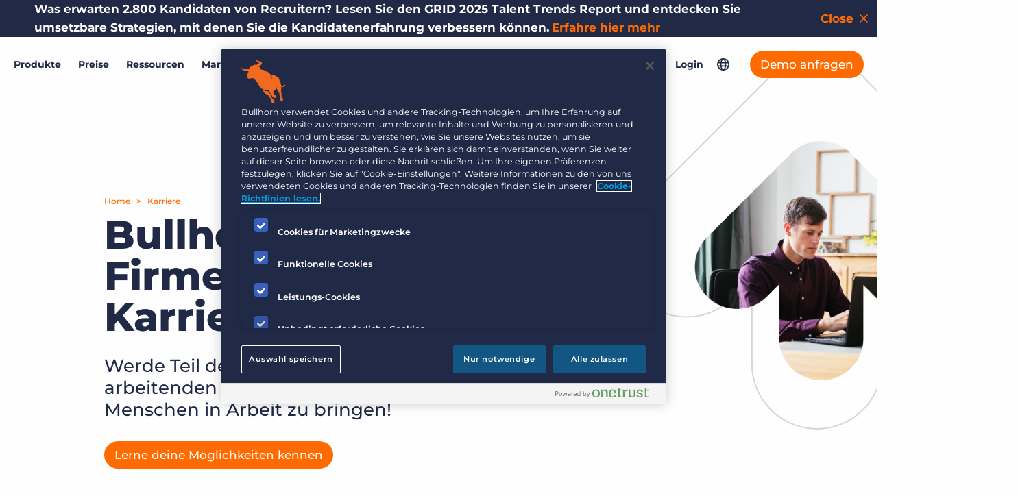

--- FILE ---
content_type: text/html; charset=UTF-8
request_url: https://www.bullhorn.com/de/karriere/
body_size: 30907
content:
<!doctype html>
<html lang="de">
	<head>
		<link rel="preload" href="https://s40198.pcdn.co/de/wp-content/themes/bullhorn/dist/js/master.min.js?ver=6.2" as="script">
<link rel="preload" href="https://s40198.pcdn.co/de/wp-content/themes/bullhorn/dist/css/master.min.css?ver=1768945540" as="style">
		<link rel="preload" href="https://s40198.pcdn.co/de/wp-content/themes/bullhorn/fonts/IvarSoft/IvarSoft-Bold.woff2" as="font" type="font/woff2" crossorigin>
				<link rel="preload" href="https://s40198.pcdn.co/de/wp-content/themes/bullhorn/fonts/IvarSoft/IvarSoft-Medium.woff2" as="font" type="font/woff2" crossorigin>
		<!-- OneTrust Cookies Consent Notice start for bullhorn.com/de -->
<script src="https://cdn.cookielaw.org/scripttemplates/otSDKStub.js" data-language="de-DE" type="text/javascript" charset="UTF-8" data-domain-script="0ea2f2d8-38a2-4c80-926f-17f30684664e"></script>
<script type="text/javascript">
function OptanonWrapper() { }
</script>
<!-- OneTrust Cookies Consent Notice end for bullhorn.com/de -->

<!-- Google Tag Manager -->
<script>(function(w,d,s,l,i){w[l]=w[l]||[];w[l].push({'gtm.start':
new Date().getTime(),event:'gtm.js'});var f=d.getElementsByTagName(s)[0],
j=d.createElement(s),dl=l!='dataLayer'?'&l='+l:'';j.async=true;j.src=
'https://www.googletagmanager.com/gtm.js?id='+i+dl;f.parentNode.insertBefore(j,f);
})(window,document,'script','dataLayer','GTM-TZWKZQ5');</script>
<!-- End Google Tag Manager -->		
		<meta charset="UTF-8">
		<meta http-equiv="X-UA-Compatible" content="IE=edge">
		<meta name="viewport" content="width=device-width, initial-scale=1">
		<meta name="application-name" content="Bullhorn DE">

		<link rel="stylesheet" href="//www.bullhorn.com/de/wp-content/uploads/omgf/omgf-stylesheet-83/omgf-stylesheet-83.css?ver=1671486150">

		<script src="https://code.jquery.com/jquery-3.6.0.min.js" integrity="sha256-/xUj+3OJU5yExlq6GSYGSHk7tPXikynS7ogEvDej/m4=" crossorigin="anonymous"></script>
		<script type="text/javascript">
			(function () {
var didInit = false;
function initMunchkin() {
if (didInit === false) {
didInit = true;
Munchkin.init('131-YQK-568');
}
}
var s = document.createElement('script');
s.type = 'text/javascript';
s.async = true;
s.src = '//munchkin.marketo.net/munchkin.js';
s.onreadystatechange = function () {
if (this.readyState == 'complete' || this.readyState == 'loaded') {
initMunchkin();
}
};
s.onload = initMunchkin;
document.getElementsByTagName('head')[0].appendChild(s);
})();
		</script>
		<link rel="stylesheet" type="text/css" href="//cdn.jsdelivr.net/npm/slick-carousel@1.8.1/slick/slick.css"/>
		<link rel="stylesheet" type="text/css" href="//cdn.jsdelivr.net/npm/slick-carousel@1.8.1/slick/slick-theme.css"/>

				<link rel="pingback" href="https://www.bullhorn.com/de/xmlrpc.php">

		<meta name='robots' content='index, follow, max-image-preview:large, max-snippet:-1, max-video-preview:-1' />
	<style>img:is([sizes="auto" i], [sizes^="auto," i]) { contain-intrinsic-size: 3000px 1500px }</style>
	
	<!-- This site is optimized with the Yoast SEO plugin v26.4 - https://yoast.com/wordpress/plugins/seo/ -->
	<title>Karriere - Bullhorn DE</title>
	<meta name="description" content="Bullhorn transformiert Recruiting für Unternehmen auf der ganzen Welt. Werden Sie jetzt Teil unseres Teams!" />
	<link rel="canonical" href="https://www.bullhorn.com/de/karriere/" />
	<meta property="og:locale" content="de_DE" />
	<meta property="og:type" content="article" />
	<meta property="og:title" content="Karriere - Bullhorn DE" />
	<meta property="og:description" content="Bullhorn transformiert Recruiting für Unternehmen auf der ganzen Welt. Werden Sie jetzt Teil unseres Teams!" />
	<meta property="og:url" content="https://www.bullhorn.com/de/karriere/" />
	<meta property="og:site_name" content="Bullhorn DE" />
	<meta property="article:publisher" content="https://www.facebook.com/Bullhorn/" />
	<meta property="article:modified_time" content="2022-08-25T17:56:38+00:00" />
	<meta name="twitter:card" content="summary_large_image" />
	<meta name="twitter:site" content="@Bullhorn" />
	<script type="application/ld+json" class="yoast-schema-graph">{"@context":"https://schema.org","@graph":[{"@type":"WebPage","@id":"https://www.bullhorn.com/de/karriere/","url":"https://www.bullhorn.com/de/karriere/","name":"Karriere - Bullhorn DE","isPartOf":{"@id":"https://www.bullhorn.com/de/#website"},"datePublished":"2021-07-16T13:45:58+00:00","dateModified":"2022-08-25T17:56:38+00:00","description":"Bullhorn transformiert Recruiting für Unternehmen auf der ganzen Welt. Werden Sie jetzt Teil unseres Teams!","breadcrumb":{"@id":"https://www.bullhorn.com/de/karriere/#breadcrumb"},"inLanguage":"de","potentialAction":[{"@type":"ReadAction","target":["https://www.bullhorn.com/de/karriere/"]}]},{"@type":"BreadcrumbList","@id":"https://www.bullhorn.com/de/karriere/#breadcrumb","itemListElement":[{"@type":"ListItem","position":1,"name":"Home","item":"https://www.bullhorn.com/de/"},{"@type":"ListItem","position":2,"name":"Karriere"}]},{"@type":"WebSite","@id":"https://www.bullhorn.com/de/#website","url":"https://www.bullhorn.com/de/","name":"Bullhorn DE","description":"Just another Bullhorn Sites site","publisher":{"@id":"https://www.bullhorn.com/de/#organization"},"potentialAction":[{"@type":"SearchAction","target":{"@type":"EntryPoint","urlTemplate":"https://www.bullhorn.com/de/?s={search_term_string}"},"query-input":{"@type":"PropertyValueSpecification","valueRequired":true,"valueName":"search_term_string"}}],"inLanguage":"de"},{"@type":"Organization","@id":"https://www.bullhorn.com/de/#organization","name":"Bullhorn","url":"https://www.bullhorn.com/de/","logo":{"@type":"ImageObject","inLanguage":"de","@id":"https://www.bullhorn.com/de/#/schema/logo/image/","url":"https://s40198.pcdn.co/de/wp-content/uploads/sites/7/2021/09/og-img.png","contentUrl":"https://s40198.pcdn.co/de/wp-content/uploads/sites/7/2021/09/og-img.png","width":1200,"height":628,"caption":"Bullhorn"},"image":{"@id":"https://www.bullhorn.com/de/#/schema/logo/image/"},"sameAs":["https://www.facebook.com/Bullhorn/","https://x.com/Bullhorn","https://www.instagram.com/lifeatbullhorn/?hl=de","https://www.linkedin.com/company/bullhorn","https://www.youtube.com/channel/UC-Rgm5YxtoxsvlCHy6KW3Ug","https://en.wikipedia.org/wiki/Bullhorn,_Inc."]}]}</script>
	<!-- / Yoast SEO plugin. -->


<link rel="alternate" type="application/rss+xml" title="Bullhorn DE &raquo; Feed" href="https://www.bullhorn.com/de/feed/" />
<link rel="alternate" type="application/rss+xml" title="Bullhorn DE &raquo; Kommentar-Feed" href="https://www.bullhorn.com/de/comments/feed/" />
<link rel='stylesheet' id='wp-block-library-css' href='https://s40198.pcdn.co/de/wp-includes/css/dist/block-library/style.min.css?ver=6.8.3' type='text/css' media='all' />
<style id='classic-theme-styles-inline-css' type='text/css'>
/*! This file is auto-generated */
.wp-block-button__link{color:#fff;background-color:#32373c;border-radius:9999px;box-shadow:none;text-decoration:none;padding:calc(.667em + 2px) calc(1.333em + 2px);font-size:1.125em}.wp-block-file__button{background:#32373c;color:#fff;text-decoration:none}
</style>
<style id='safe-svg-svg-icon-style-inline-css' type='text/css'>
.safe-svg-cover{text-align:center}.safe-svg-cover .safe-svg-inside{display:inline-block;max-width:100%}.safe-svg-cover svg{fill:currentColor;height:100%;max-height:100%;max-width:100%;width:100%}

</style>
<style id='global-styles-inline-css' type='text/css'>
:root{--wp--preset--aspect-ratio--square: 1;--wp--preset--aspect-ratio--4-3: 4/3;--wp--preset--aspect-ratio--3-4: 3/4;--wp--preset--aspect-ratio--3-2: 3/2;--wp--preset--aspect-ratio--2-3: 2/3;--wp--preset--aspect-ratio--16-9: 16/9;--wp--preset--aspect-ratio--9-16: 9/16;--wp--preset--color--black: #000000;--wp--preset--color--cyan-bluish-gray: #abb8c3;--wp--preset--color--white: #ffffff;--wp--preset--color--pale-pink: #f78da7;--wp--preset--color--vivid-red: #cf2e2e;--wp--preset--color--luminous-vivid-orange: #ff6900;--wp--preset--color--luminous-vivid-amber: #fcb900;--wp--preset--color--light-green-cyan: #7bdcb5;--wp--preset--color--vivid-green-cyan: #00d084;--wp--preset--color--pale-cyan-blue: #8ed1fc;--wp--preset--color--vivid-cyan-blue: #0693e3;--wp--preset--color--vivid-purple: #9b51e0;--wp--preset--gradient--vivid-cyan-blue-to-vivid-purple: linear-gradient(135deg,rgba(6,147,227,1) 0%,rgb(155,81,224) 100%);--wp--preset--gradient--light-green-cyan-to-vivid-green-cyan: linear-gradient(135deg,rgb(122,220,180) 0%,rgb(0,208,130) 100%);--wp--preset--gradient--luminous-vivid-amber-to-luminous-vivid-orange: linear-gradient(135deg,rgba(252,185,0,1) 0%,rgba(255,105,0,1) 100%);--wp--preset--gradient--luminous-vivid-orange-to-vivid-red: linear-gradient(135deg,rgba(255,105,0,1) 0%,rgb(207,46,46) 100%);--wp--preset--gradient--very-light-gray-to-cyan-bluish-gray: linear-gradient(135deg,rgb(238,238,238) 0%,rgb(169,184,195) 100%);--wp--preset--gradient--cool-to-warm-spectrum: linear-gradient(135deg,rgb(74,234,220) 0%,rgb(151,120,209) 20%,rgb(207,42,186) 40%,rgb(238,44,130) 60%,rgb(251,105,98) 80%,rgb(254,248,76) 100%);--wp--preset--gradient--blush-light-purple: linear-gradient(135deg,rgb(255,206,236) 0%,rgb(152,150,240) 100%);--wp--preset--gradient--blush-bordeaux: linear-gradient(135deg,rgb(254,205,165) 0%,rgb(254,45,45) 50%,rgb(107,0,62) 100%);--wp--preset--gradient--luminous-dusk: linear-gradient(135deg,rgb(255,203,112) 0%,rgb(199,81,192) 50%,rgb(65,88,208) 100%);--wp--preset--gradient--pale-ocean: linear-gradient(135deg,rgb(255,245,203) 0%,rgb(182,227,212) 50%,rgb(51,167,181) 100%);--wp--preset--gradient--electric-grass: linear-gradient(135deg,rgb(202,248,128) 0%,rgb(113,206,126) 100%);--wp--preset--gradient--midnight: linear-gradient(135deg,rgb(2,3,129) 0%,rgb(40,116,252) 100%);--wp--preset--font-size--small: 13px;--wp--preset--font-size--medium: 20px;--wp--preset--font-size--large: 36px;--wp--preset--font-size--x-large: 42px;--wp--preset--spacing--20: 0.44rem;--wp--preset--spacing--30: 0.67rem;--wp--preset--spacing--40: 1rem;--wp--preset--spacing--50: 1.5rem;--wp--preset--spacing--60: 2.25rem;--wp--preset--spacing--70: 3.38rem;--wp--preset--spacing--80: 5.06rem;--wp--preset--shadow--natural: 6px 6px 9px rgba(0, 0, 0, 0.2);--wp--preset--shadow--deep: 12px 12px 50px rgba(0, 0, 0, 0.4);--wp--preset--shadow--sharp: 6px 6px 0px rgba(0, 0, 0, 0.2);--wp--preset--shadow--outlined: 6px 6px 0px -3px rgba(255, 255, 255, 1), 6px 6px rgba(0, 0, 0, 1);--wp--preset--shadow--crisp: 6px 6px 0px rgba(0, 0, 0, 1);}:where(.is-layout-flex){gap: 0.5em;}:where(.is-layout-grid){gap: 0.5em;}body .is-layout-flex{display: flex;}.is-layout-flex{flex-wrap: wrap;align-items: center;}.is-layout-flex > :is(*, div){margin: 0;}body .is-layout-grid{display: grid;}.is-layout-grid > :is(*, div){margin: 0;}:where(.wp-block-columns.is-layout-flex){gap: 2em;}:where(.wp-block-columns.is-layout-grid){gap: 2em;}:where(.wp-block-post-template.is-layout-flex){gap: 1.25em;}:where(.wp-block-post-template.is-layout-grid){gap: 1.25em;}.has-black-color{color: var(--wp--preset--color--black) !important;}.has-cyan-bluish-gray-color{color: var(--wp--preset--color--cyan-bluish-gray) !important;}.has-white-color{color: var(--wp--preset--color--white) !important;}.has-pale-pink-color{color: var(--wp--preset--color--pale-pink) !important;}.has-vivid-red-color{color: var(--wp--preset--color--vivid-red) !important;}.has-luminous-vivid-orange-color{color: var(--wp--preset--color--luminous-vivid-orange) !important;}.has-luminous-vivid-amber-color{color: var(--wp--preset--color--luminous-vivid-amber) !important;}.has-light-green-cyan-color{color: var(--wp--preset--color--light-green-cyan) !important;}.has-vivid-green-cyan-color{color: var(--wp--preset--color--vivid-green-cyan) !important;}.has-pale-cyan-blue-color{color: var(--wp--preset--color--pale-cyan-blue) !important;}.has-vivid-cyan-blue-color{color: var(--wp--preset--color--vivid-cyan-blue) !important;}.has-vivid-purple-color{color: var(--wp--preset--color--vivid-purple) !important;}.has-black-background-color{background-color: var(--wp--preset--color--black) !important;}.has-cyan-bluish-gray-background-color{background-color: var(--wp--preset--color--cyan-bluish-gray) !important;}.has-white-background-color{background-color: var(--wp--preset--color--white) !important;}.has-pale-pink-background-color{background-color: var(--wp--preset--color--pale-pink) !important;}.has-vivid-red-background-color{background-color: var(--wp--preset--color--vivid-red) !important;}.has-luminous-vivid-orange-background-color{background-color: var(--wp--preset--color--luminous-vivid-orange) !important;}.has-luminous-vivid-amber-background-color{background-color: var(--wp--preset--color--luminous-vivid-amber) !important;}.has-light-green-cyan-background-color{background-color: var(--wp--preset--color--light-green-cyan) !important;}.has-vivid-green-cyan-background-color{background-color: var(--wp--preset--color--vivid-green-cyan) !important;}.has-pale-cyan-blue-background-color{background-color: var(--wp--preset--color--pale-cyan-blue) !important;}.has-vivid-cyan-blue-background-color{background-color: var(--wp--preset--color--vivid-cyan-blue) !important;}.has-vivid-purple-background-color{background-color: var(--wp--preset--color--vivid-purple) !important;}.has-black-border-color{border-color: var(--wp--preset--color--black) !important;}.has-cyan-bluish-gray-border-color{border-color: var(--wp--preset--color--cyan-bluish-gray) !important;}.has-white-border-color{border-color: var(--wp--preset--color--white) !important;}.has-pale-pink-border-color{border-color: var(--wp--preset--color--pale-pink) !important;}.has-vivid-red-border-color{border-color: var(--wp--preset--color--vivid-red) !important;}.has-luminous-vivid-orange-border-color{border-color: var(--wp--preset--color--luminous-vivid-orange) !important;}.has-luminous-vivid-amber-border-color{border-color: var(--wp--preset--color--luminous-vivid-amber) !important;}.has-light-green-cyan-border-color{border-color: var(--wp--preset--color--light-green-cyan) !important;}.has-vivid-green-cyan-border-color{border-color: var(--wp--preset--color--vivid-green-cyan) !important;}.has-pale-cyan-blue-border-color{border-color: var(--wp--preset--color--pale-cyan-blue) !important;}.has-vivid-cyan-blue-border-color{border-color: var(--wp--preset--color--vivid-cyan-blue) !important;}.has-vivid-purple-border-color{border-color: var(--wp--preset--color--vivid-purple) !important;}.has-vivid-cyan-blue-to-vivid-purple-gradient-background{background: var(--wp--preset--gradient--vivid-cyan-blue-to-vivid-purple) !important;}.has-light-green-cyan-to-vivid-green-cyan-gradient-background{background: var(--wp--preset--gradient--light-green-cyan-to-vivid-green-cyan) !important;}.has-luminous-vivid-amber-to-luminous-vivid-orange-gradient-background{background: var(--wp--preset--gradient--luminous-vivid-amber-to-luminous-vivid-orange) !important;}.has-luminous-vivid-orange-to-vivid-red-gradient-background{background: var(--wp--preset--gradient--luminous-vivid-orange-to-vivid-red) !important;}.has-very-light-gray-to-cyan-bluish-gray-gradient-background{background: var(--wp--preset--gradient--very-light-gray-to-cyan-bluish-gray) !important;}.has-cool-to-warm-spectrum-gradient-background{background: var(--wp--preset--gradient--cool-to-warm-spectrum) !important;}.has-blush-light-purple-gradient-background{background: var(--wp--preset--gradient--blush-light-purple) !important;}.has-blush-bordeaux-gradient-background{background: var(--wp--preset--gradient--blush-bordeaux) !important;}.has-luminous-dusk-gradient-background{background: var(--wp--preset--gradient--luminous-dusk) !important;}.has-pale-ocean-gradient-background{background: var(--wp--preset--gradient--pale-ocean) !important;}.has-electric-grass-gradient-background{background: var(--wp--preset--gradient--electric-grass) !important;}.has-midnight-gradient-background{background: var(--wp--preset--gradient--midnight) !important;}.has-small-font-size{font-size: var(--wp--preset--font-size--small) !important;}.has-medium-font-size{font-size: var(--wp--preset--font-size--medium) !important;}.has-large-font-size{font-size: var(--wp--preset--font-size--large) !important;}.has-x-large-font-size{font-size: var(--wp--preset--font-size--x-large) !important;}
:where(.wp-block-post-template.is-layout-flex){gap: 1.25em;}:where(.wp-block-post-template.is-layout-grid){gap: 1.25em;}
:where(.wp-block-columns.is-layout-flex){gap: 2em;}:where(.wp-block-columns.is-layout-grid){gap: 2em;}
:root :where(.wp-block-pullquote){font-size: 1.5em;line-height: 1.6;}
</style>
<link rel='stylesheet' id='tm_clicktotweet-css' href='https://s40198.pcdn.co/de/wp-content/plugins/click-to-tweet-by-todaymade/assets/css/styles.css?ver=6.8.3' type='text/css' media='all' />
<link rel='stylesheet' id='easy-query-css' href='https://s40198.pcdn.co/de/wp-content/plugins/easy-query-pro/core/css/easy-query.css?ver=6.8.3' type='text/css' media='all' />
<link rel='stylesheet' id='dashicons-css' href='https://s40198.pcdn.co/de/wp-includes/css/dashicons.min.css?ver=6.8.3' type='text/css' media='all' />
<link rel='stylesheet' id='master_css-css' href='https://s40198.pcdn.co/de/wp-content/themes/bullhorn/dist/css/master.min.css?ver=1768945540' type='text/css' media='all' />
<script type="text/javascript" src="https://s40198.pcdn.co/de/wp-content/plugins/nelio-ab-testing/assets/dist/js/visitor-type.js?ver=fed1bd0d2f7778dac059" id="nelio-ab-testing-visitor-type-js"></script>
<link rel="https://api.w.org/" href="https://www.bullhorn.com/de/wp-json/" /><link rel="alternate" title="JSON" type="application/json" href="https://www.bullhorn.com/de/wp-json/wp/v2/pages/70998" /><link rel='shortlink' href='https://www.bullhorn.com/de/?p=70998' />
<link rel="alternate" title="oEmbed (JSON)" type="application/json+oembed" href="https://www.bullhorn.com/de/wp-json/oembed/1.0/embed?url=https%3A%2F%2Fwww.bullhorn.com%2Fde%2Fkarriere%2F" />
<link rel="alternate" title="oEmbed (XML)" type="text/xml+oembed" href="https://www.bullhorn.com/de/wp-json/oembed/1.0/embed?url=https%3A%2F%2Fwww.bullhorn.com%2Fde%2Fkarriere%2F&#038;format=xml" />
<!-- start Simple Custom CSS and JS -->
<script>
(function() {
 'use strict';

 // --- Helper: get query parameter ---
 function getParameterByName(name) {
  name = name.replace(/[\[\]]/g, '\\$&');
  var regex = new RegExp('[?&]' + name + '(=([^&#]*)|&|#|$)');
  var results = regex.exec(window.location.href);
  if (!results) return null;
  if (!results[2]) return '';
  return decodeURIComponent(results[2].replace(/\+/g, ' '));
 }

 // --- Helper: set cookie ---
 function setCookie(name, value, days) {
  var expires = '';
  if (days) {
   var date = new Date();
   date.setTime(date.getTime() + (days*24*60*60*1000));
   expires = "; expires=" + date.toUTCString();
  }
  document.cookie = name + "=" + encodeURIComponent(value) + expires + "; path=/";
 }

 // --- Helper: get cookie ---
 function getCookie(name) {
  var nameEQ = name + "=";
  var ca = document.cookie.split(';');
  for(var i=0;i < ca.length;i++) {
   var c = ca[i];
   while (c.charAt(0)==' ') c = c.substring(1,c.length);
   if (c.indexOf(nameEQ) == 0) return decodeURIComponent(c.substring(nameEQ.length,c.length));
  }
  return null;
 }

 // --- Capture UTMs from URL and store in cookies (30 days) ---
 var utmParams = ['utm_source','utm_medium','utm_campaign','utm_term','utm_content'];
 var captured = {};

 utmParams.forEach(function(param) {
  var val = getParameterByName(param);
  if (val) {
   setCookie(param, val, 30); // always overwrite cookie if UTMs present on URL
   captured[param] = val;
  }
 });

 // --- Capture conversion URL (page where form lives) ---
 var conversionURL = window.location.href;
 setCookie('conversionURL', conversionURL, 30);

 if (Object.keys(captured).length > 0) {
  setCookie('utm_timestamp', Date.now(), 30);
  console.log('UTMs captured (from URL):', captured);
 }
 console.log('Conversion URL captured:', conversionURL);

 // --- Populate Marketo forms ---
 function populateMarketoForm(form) {
  var values = {};
  var urlHasAnyUtm = false;

  // 1) If UTMs exist on the URL, prefer them (and refresh cookies)
  utmParams.forEach(function(param) {
   var urlVal = getParameterByName(param);
   if (urlVal) {
    urlHasAnyUtm = true;
    setCookie(param, urlVal, 30); // refresh cookie with latest UTMs
    values[param] = urlVal;
   }
  });

  // 2) If no UTMs on the URL, fall back to cookies
  if (!urlHasAnyUtm) {
   utmParams.forEach(function(param) {
    var cookieVal = getCookie(param);
    if (cookieVal) values[param] = cookieVal;
   });
  }

  // Always set conversionURL to the current page URL (and refresh cookie)
  var currentURL = window.location.href;
  setCookie('conversionURL', currentURL, 30);
  values.conversionURL = currentURL;

  if (Object.keys(values).length > 0) {
   form.vals(values);
   console.log('Marketo form populated:', values);
  }
 }

 // Watch for Marketo forms (when they load)
 if (typeof MktoForms2 !== 'undefined') {
  MktoForms2.whenReady(populateMarketoForm);
 } else {
  var check = setInterval(function() {
   if (typeof MktoForms2 !== 'undefined') {
    clearInterval(check);
    MktoForms2.whenReady(populateMarketoForm);
   }
  }, 100);
  setTimeout(function(){ clearInterval(check); }, 10000);
 }

})();
</script><!-- end Simple Custom CSS and JS -->
<!-- start Simple Custom CSS and JS -->
<script>
window.addEventListener("message", function (event) {
    // Log all messages for debugging
    console.log("Message received from:", event.origin, event.data);

    // Accept messages from any Chili Piper origin
    if (!event.origin.includes("chilipiper.com")) return;

    if (!event.data || typeof event.data !== "object") return;

    const action = event.data?.event || event.data?.action;
    console.log("Detected action:", action);

    // Redirect immediately on popup close
    if (action === "close") {
        console.log("Popup closed — redirecting...");

        const currentURL = window.location.href.toLowerCase();

        const regions = {
            "/uk": "https://www.bullhorn.com/uk/contactsalesthx_demo-thank-you/",
            "/au": "https://www.bullhorn.com/au/contactsalesthx_demo-thank-you/",
            "/eu": "https://www.bullhorn.com/eu/contactsalesthx_demo-thank-you/",
            "/de": "https://www.bullhorn.com/de/contactsalesthx_demo-thank-you/",
            "/nl": "https://www.bullhorn.com/nl/contactsalesthx_demo-thank-you/",
            "/fr": "https://www.bullhorn.com/fr/contactsalesthx_demo-thank-you/"
        };

        let redirectURL = Object.keys(regions).find(region => currentURL.includes(region));
        if (redirectURL) {
            window.location.href = regions[redirectURL];
        } else {
            window.location.href = "https://www.bullhorn.com/contactsalesthx_demo-thank-you/";
        }
    }
});
</script>
<!-- end Simple Custom CSS and JS -->
<!-- start Simple Custom CSS and JS -->
<style type="text/css">
.medium-blue-title {
  color: #125783;
}
h1.banner-default__title {
  word-wrap: break-word;
}
table, td, tr, th {
  border: 1px solid #202945;
}
table tbody tr td {
  padding: 0.5rem;
  text-align: left;
}
a.site-header__desktop-grid-menu-link {
  color: #63ADA8 !important;
  margin: 0 15px;
}
a.site-header__desktop-grid-menu-link:hover {
  color: #274543 !important;
}
body.page-template-page-grid p {
  color: #202945 !important;
}
footer.site-footer-grid.bg-purple .row .wysiwyg p {
  color: white !important;
}
.title-color-purple {
  color: #4A50AE !important;
  font-weight: 800 !important;
}
.grid-teal {
  color: #63ADA8 !important;
}
#mktoForm_4860 .mktoFormRow:nth-child(14), #mktoForm_4860 .mktoFormRow:nth-child(15), #mktoForm_4860 .mktoFormRow:nth-child(16), #mktoForm_4860 .mktoFormRow:nth-child(17), #mktoForm_4860 .mktoFormRow:nth-child(18), #mktoForm_4860 .mktoFormRow:nth-child(19), #mktoForm_4860 .mktoFormRow:nth-child(20), #mktoForm_4860 .mktoFormRow:nth-child(21) {
  display: none !important;
}
#mktoForm_4860 #LblgDPRPrivacyAgree, #mktoForm_4860 #LblgDPRConsent {
  left: -20px !important;
}
#mktoForm_3403 .mktoFieldWrap .mktoCheckboxList {
  height: 0;
}
#mktoForm_5380 label#LblUser_Scale__c, #mktoForm_5380 label#LblEmployeeRange {
  margin-bottom: -15px !important;
}
#mktoForm_5678 .checkbox-row .mktoFieldDescriptor {
  width: 10% !important;
}
#mktoForm_5678 .checkbox-row .mktoFormCol:nth-child(2) {
  width: 90% !important;
  margin-top: 30px;
}
#mktoForm_5678 .mktoHtmlText.mktoHasWidth {
  font-size: 1.2rem;
  margin-top: -10px;
  width: 100% !important;
}
#mktoForm_5678 label#LblgDPRPrivacyAgree, #mktoForm_5678 label#LblgDPRConsent {
  margin-top: 35px !important;
  margin-bottom: 0px;
}
#mktoForm_5928 label#LblgDPRPrivacyAgree {
  top: 30px !important;
}
#mktoForm_5928 label#LblgDPRConsent {
  top: 70px !important;
}
.mktoForm table, .mktoForm tbody, .mktoForm tr, .mktoForm td {
  border: 0 solid transparent !important;
  padding: 0 !important;
}
form.mktoForm div.mktoFormCol div.mktoFieldWrap label.mktoLabel {
  display: -webkit-box !important;
}
#mtm-panel-1 {
  background-color: #202945;
  background-image: url("https://www.bullhorn.com/wp-content/uploads/2022/02/panel1_v2-1.jpg");
  background-position: center;
  background-repeat: no-repeat;
  background-size: 1800px auto;
}
#mtm-panel-2 {
  background-color: #202945;
  background-image: url("https://www.bullhorn.com/wp-content/uploads/2022/02/panel2_v2-1-scaled.jpg");
  background-position: center bottom;
  background-repeat: no-repeat;
  background-size: 2800px auto;
}
#mtm-panel-3 {
  background-image: url("https://www.bullhorn.com/wp-content/uploads/2022/02/panel3_v2-scaled.jpg");
  background-position: center top;
  background-repeat: no-repeat;
  background-size: 2800px auto;
}
#mtm-panel-4 {
  background-image: url("https://www.bullhorn.com/wp-content/uploads/2022/02/panel4-scaled.jpg");
  background-position: center bottom;
  background-repeat: no-repeat;
  background-size: 2800px auto;
}
#mtm-panel-5 {
  background-color: #009BDC;
  background-image: url("https://www.bullhorn.com/wp-content/uploads/2022/02/panel5-scaled.jpg");
  background-position: center top;
  background-repeat: no-repeat;
  background-size: 2800px auto;
}
#mtm-panel-6 {
  background-color: #009BDC;
  background-image: url("https://www.bullhorn.com/wp-content/uploads/2022/02/panel6-scaled.jpg");
  background-position: center;
  background-repeat: no-repeat;
  background-size: 2800px 600px;
}
#light-blue-bkg {
  background-color: #009BDC;
}
#grid-stat-callout {
  background: #14A2C1;
}
.button--yellow {
  background-color: #FACE5C !important;
  color: #202945 !important;
}
.button--yellow:hover {
  background-color: #F8BF2B !important;
  color: #202945 !important;
}
#blur-image img {
  filter: blur(0.7rem);
}
.banner.bg-white form.mktoForm div.mktoFormCol div.mktoFieldWrap label, .banner.bg-white form.mktoForm div.mktoFormRow.checkbox-row:not(.checkboxes-row) .mktoFieldWrap label.mktoLabel {
  color: #FFF !important;
}

</style>
<!-- end Simple Custom CSS and JS -->
			<style id="wpsp-style-frontend"></style>
				</head>

	<body id="body" class="wp-singular page-template-default page page-id-70998 wp-theme-bullhorn wp-schema-pro-2.10.4 page-karriere karriere child-of-none post_type-page locale-de_de hellobar--available hellobar--position-top">

	<!-- Google Tag Manager (noscript) -->
<noscript><iframe src="https://www.googletagmanager.com/ns.html?id=GTM-TZWKZQ5" height="0" width="0" style="display:none;visibility:hidden"></iframe></noscript>
<!-- End Google Tag Manager (noscript) -->

<!-- Chilipiper Chat -->
<script>
(function() {
  window.ChiliChat = {
    config: {
      workspaceId: 'd76c7ea4-fd65-408c-a027-d901ef4440ac',
      tenantId: 'bullhorn.com',
      chatUrl: 'https://bullhorn.chilipiper.com/chat/widget/',
      eventsHandler: function(event) {},
    },
  };
  var chatScript = document.createElement('script');
  chatScript.src = 'https://bullhorn.chilipiper.com/chat/embed/assets/index.js';
  chatScript.type = 'module';
  chatScript.crossOrigin = 'anonymous';
  document.body.appendChild(chatScript);
})();
</script>
<!-- End Chilipiper Chat --><header class="site-header">
	<div class="site-header__inner">
		<a href="./#mainContent" class="skipLink">Skip to main content</a>
		<nav aria-label="Main Navigation" class="site-header__desktop-primary-menu">
									<div class="site-header__desktop-menu-container">
							<a class="site-header__desktop-menu-link" href="#" data-dropdown-id="75491">Produkte</a>
							<div class="menu-dropdown menu-dropdown-default menu-dropdown--left" data-menu-dropdown-id="75491"><div
	class="menu-dropdown__inner columns-count-3">
			<div
			class="menu-dropdown__column bg-navy-blue  ">
							<div
					class="menu-dropdown__section">	<div
		class="menu-dropdown__section-title-wrapper has-icon">
					<span class="menu-dropdown__icon-wrapper">
				<img src="https://s40198.pcdn.co/de/wp-content/uploads/sites/7/2025/01/blue-sparkle-product.svg" class="menu-dropdown__icon" alt="">
			</span>
				<span
			role="heading" aria-level="2" class="menu-dropdown__section-title">Produkte		</span>
	</div>	<div class="menu-dropdown__primary-link has-icon">
		<a
			href="https://www.bullhorn.com/de/produkte/bewerbermanagement-ats-crm/" class="menu-dropdown__primary-link-large" >
							<span class="menu-dropdown__icon-wrapper">
					<img src="https://s40198.pcdn.co/de/wp-content/uploads/sites/7/2025/01/Bullhorn_Sales-Recruiting_Category-1.svg" class="menu-dropdown__icon" alt="">
				</span>
						<span class="menu-dropdown__link-text-wrapper">
				Bewerbermanagement &amp; CRM							</span>
		</a>
			</div>	<div class="menu-dropdown__primary-link has-icon">
		<a
			href="/de/produkte/amplify/" class="menu-dropdown__primary-link-large" >
							<span class="menu-dropdown__icon-wrapper">
					<img src="https://s40198.pcdn.co/de/wp-content/uploads/sites/7/2025/01/Bullhorn_AI_Category-1.svg" class="menu-dropdown__icon" alt="">
				</span>
						<span class="menu-dropdown__link-text-wrapper">
				Amplify							</span>
		</a>
			</div>	<div class="menu-dropdown__primary-link has-icon">
		<a
			href="/de/produkte/automatisierte-recruiting-software/" class="menu-dropdown__primary-link-large" >
							<span class="menu-dropdown__icon-wrapper">
					<img src="https://s40198.pcdn.co/de/wp-content/uploads/sites/7/2025/01/Bullhorn_Automation_Category-1.svg" class="menu-dropdown__icon" alt="">
				</span>
						<span class="menu-dropdown__link-text-wrapper">
				Automatisierung							</span>
		</a>
			</div>	<div class="menu-dropdown__primary-link has-icon">
		<a
			href="/de/produkte/recruiting-analytics-reporting-software/" class="menu-dropdown__primary-link-large" >
							<span class="menu-dropdown__icon-wrapper">
					<img src="https://s40198.pcdn.co/de/wp-content/uploads/sites/7/2025/01/Bullhorn_Reporting-Analytics_Category-2.svg" class="menu-dropdown__icon" alt="">
				</span>
						<span class="menu-dropdown__link-text-wrapper">
				Reporting und Analytics							</span>
		</a>
			</div>	<div class="menu-dropdown__primary-link has-icon">
		<a
			href="https://www.bullhorn.com/de/produkte/onboarding" class="menu-dropdown__primary-link-large" >
							<span class="menu-dropdown__icon-wrapper">
					<img src="https://s40198.pcdn.co/de/wp-content/uploads/sites/7/2025/01/Bullhorn_Onboarding_Icon.svg" class="menu-dropdown__icon" alt="onboarding icon">
				</span>
						<span class="menu-dropdown__link-text-wrapper">
				Onboarding							</span>
		</a>
			</div>	<div class="menu-dropdown__primary-link has-icon">
		<a
			href="https://www.bullhorn.com/de/produkte/market-iq-arbeitsmarkt-analyse-software/" class="menu-dropdown__primary-link-large" >
							<span class="menu-dropdown__icon-wrapper">
					<img src="https://s40198.pcdn.co/de/wp-content/uploads/sites/7/2025/01/Bullhorn_Market-IQ_Icon-1.svg" class="menu-dropdown__icon" alt="Bullhorn Market IQ produkte icon">
				</span>
						<span class="menu-dropdown__link-text-wrapper">
				Market IQ							</span>
		</a>
			</div>				</div>
								<div
					class="menu-dropdown__section">	<div
		class="menu-dropdown__section-title-wrapper">
				<span
			role="heading" aria-level="2" class="menu-dropdown__section-title">Plattform		</span>
	</div>	<div class="menu-dropdown__primary-link has-icon">
		<a
			href="https://www.bullhorn.com/de/produkte/die-bullhorn-plattform" class="menu-dropdown__primary-link-large" >
							<span class="menu-dropdown__icon-wrapper">
					<img src="https://s40198.pcdn.co/de/wp-content/uploads/sites/7/2025/01/Bullhorn_Platform_Gradient_Icon-2.svg" class="menu-dropdown__icon" alt="">
				</span>
						<span class="menu-dropdown__link-text-wrapper">
				Die Bullhorn Plattform				<span class="menu-dropdown__link-large-desc">Branchenführende, cloudbasierte Recruiting-Plattform.</span>
							</span>
		</a>
			</div>	<div class="menu-dropdown__primary-link has-icon">
		<a
			href="https://www.bullhorn.com/de/produkte/bullhorn-recruitment-cloud/" class="menu-dropdown__primary-link-large" >
							<span class="menu-dropdown__icon-wrapper">
					<img src="https://s40198.pcdn.co/de/wp-content/uploads/sites/7/2025/01/Bullhorn_Recruitment_Cloud_Gradient_Icon-1.svg" class="menu-dropdown__icon" alt="">
				</span>
						<span class="menu-dropdown__link-text-wrapper">
				Bullhorn Recruitment Cloud				<span class="menu-dropdown__link-large-desc">Hochleistungsfähige Recruiting-Lösung, entwickelt auf der Salesforce-Plattform.</span>
							</span>
		</a>
			</div>				</div>
						</div>
				<div
			class="menu-dropdown__column bg-navy-blue  ">
							<div
					class="menu-dropdown__section">	<div class="menu-dropdown__primary-link has-icon">
		<a
			href="https://www.bullhorn.com/de/preise/" class="menu-dropdown__primary-link-large" >
							<span class="menu-dropdown__icon-wrapper">
					<img src="https://s40198.pcdn.co/de/wp-content/uploads/sites/7/2025/01/layered-arrow-yellow.svg" class="menu-dropdown__icon" alt="">
				</span>
						<span class="menu-dropdown__link-text-wrapper">
				Preise							</span>
		</a>
			</div>				</div>
								<div
					class="menu-dropdown__section">	<div
		class="menu-dropdown__section-title-wrapper">
				<span
			role="heading" aria-level="2" class="menu-dropdown__section-title">Nach Größe		</span>
	</div>	<a
		href="/de/recruiting-software-kleine-personaldienstleister/" class="menu-dropdown__primary-link-small" >
					<span class="menu-dropdown__icon-wrapper">
				<img src="https://s40198.pcdn.co/de/wp-content/uploads/sites/7/2025/01/Start-up-Icon-1.svg" class="menu-dropdown__icon" alt="">
			</span>
				<span
			class="menu-dropdown__link-text-wrapper">Für kleine Agenturen		</span>
	</a>	<a
		href="/de/midsize-recruitment-solutions/" class="menu-dropdown__primary-link-small" >
					<span class="menu-dropdown__icon-wrapper">
				<img src="https://s40198.pcdn.co/de/wp-content/uploads/sites/7/2025/01/Midsize-Icon.svg" class="menu-dropdown__icon" alt="">
			</span>
				<span
			class="menu-dropdown__link-text-wrapper">Mittelständische Unternehmen		</span>
	</a>	<a
		href="/de/enterprise/" class="menu-dropdown__primary-link-small" >
					<span class="menu-dropdown__icon-wrapper">
				<img src="https://s40198.pcdn.co/de/wp-content/uploads/sites/7/2025/01/Enterprise-Icon.svg" class="menu-dropdown__icon" alt="">
			</span>
				<span
			class="menu-dropdown__link-text-wrapper">Großunternehmen		</span>
	</a>				</div>
								<div
					class="menu-dropdown__section">	<div
		class="menu-dropdown__section-title-wrapper">
				<span
			role="heading" aria-level="2" class="menu-dropdown__section-title">Nach Industrie		</span>
	</div>	<a
		href="/de/professional-recruitment-solutions/" class="menu-dropdown__primary-link-small" >
					<span class="menu-dropdown__icon-wrapper">
				<img src="https://s40198.pcdn.co/de/wp-content/uploads/sites/7/2025/01/professional_icon.svg" class="menu-dropdown__icon" alt="">
			</span>
				<span
			class="menu-dropdown__link-text-wrapper">Arbeitnehmerüberlassung und Interimslösungen		</span>
	</a>	<a
		href="/de/healthcare/" class="menu-dropdown__primary-link-small" >
					<span class="menu-dropdown__icon-wrapper">
				<img src="https://s40198.pcdn.co/de/wp-content/uploads/sites/7/2025/01/BH_for_Healthcare_Icon-3.svg" class="menu-dropdown__icon" alt="">
			</span>
				<span
			class="menu-dropdown__link-text-wrapper">Healthcare		</span>
	</a>	<a
		href="/de/bullhorn-for-executive-search/" class="menu-dropdown__primary-link-small" >
					<span class="menu-dropdown__icon-wrapper">
				<img src="https://s40198.pcdn.co/de/wp-content/uploads/sites/7/2025/01/BH-for-Exec-Search-icon-3.svg" class="menu-dropdown__icon" alt="">
			</span>
				<span
			class="menu-dropdown__link-text-wrapper">Executive search		</span>
	</a>				</div>
						</div>
				<div
			class="menu-dropdown__column bg-light-blue hide-on-mobile vertical-centering">
							<div
					class="menu-dropdown__section">	<div class="menu-dropdown__primary-link">
		<a
			href="/de/produkte/market-iq-arbeitsmarkt-analyse-software/" class="menu-dropdown__primary-link-cta">
							<div class="menu-dropdown__primary-link-cta__image-wrapper">
					<img src="https://s40198.pcdn.co/de/wp-content/uploads/sites/7/2025/01/Bullhorn_MarketIQ_1200x627_G_V2-300x157.png" alt="Market IQ: Arbeitsmarkt-Analyse-Software" class="menu-dropdown__primary-link-cta__image-img">
				</div>
						<div
				class="menu-dropdown__primary-link-cta__text-wrapper">
									<div class="menu-dropdown__primary-link-cta__heading">Market IQ: Echtzeit-Jobdaten aus 15 Ländern</div>
																	<div class="menu-dropdown__primary-link-cta__text-wysiwyg"><p style="text-align: center">Die leistungsstarke Arbeitsmarkt-Analyse-Software analysiert Millionen Stellenanzeigen in Echtzeit und stellt Vertriebsintelligenz bereit.</p>
<p style="text-align: center"><a class="button" href="/de/produkte/market-iq-arbeitsmarkt-analyse-software/">Mehr erfahren</a></p></div>
											</div>
		</a>
	</div>				</div>
						</div>
		</div>

</div>						</div>
											<div class="site-header__desktop-menu-container">
							<a class="site-header__desktop-menu-link" href="https://www.bullhorn.com/de/preise/" data-dropdown-id="0">Preise</a>
													</div>
											<div class="site-header__desktop-menu-container">
							<a class="site-header__desktop-menu-link" href="#" data-dropdown-id="75493">Ressourcen</a>
							<div class="menu-dropdown menu-dropdown-default menu-dropdown--left" data-menu-dropdown-id="75493"><div
	class="menu-dropdown__inner columns-count-3">
			<div
			class="menu-dropdown__column bg-navy-blue  ">
							<div
					class="menu-dropdown__section">	<div
		class="menu-dropdown__section-title-wrapper">
				<span
			role="heading" aria-level="2" class="menu-dropdown__section-title">Ressourcen und Forschung		</span>
	</div>	<div class="menu-dropdown__primary-link has-icon">
		<a
			href="https://www.bullhorn.com/de/kunden/" class="menu-dropdown__primary-link-large" >
							<span class="menu-dropdown__icon-wrapper">
					<img src="https://s40198.pcdn.co/de/wp-content/uploads/sites/7/2025/01/ribbon-1.svg" class="menu-dropdown__icon" alt="">
				</span>
						<span class="menu-dropdown__link-text-wrapper">
				Customer Stories							</span>
		</a>
			</div>	<div class="menu-dropdown__primary-link has-icon">
		<a
			href="https://www.bullhorn.com/de/blog" class="menu-dropdown__primary-link-large" >
							<span class="menu-dropdown__icon-wrapper">
					<img src="https://s40198.pcdn.co/de/wp-content/uploads/sites/7/2025/01/megaphone.svg" class="menu-dropdown__icon" alt="">
				</span>
						<span class="menu-dropdown__link-text-wrapper">
				Blog							</span>
		</a>
			</div>	<div class="menu-dropdown__primary-link has-icon">
		<a
			href="https://www.bullhorn.com/de/ressourcen/" class="menu-dropdown__primary-link-large" >
							<span class="menu-dropdown__icon-wrapper">
					<img src="https://s40198.pcdn.co/de/wp-content/uploads/sites/7/2025/01/book.svg" class="menu-dropdown__icon" alt="">
				</span>
						<span class="menu-dropdown__link-text-wrapper">
				Guides und Ressourcen							</span>
		</a>
			</div>	<div class="menu-dropdown__primary-link has-icon">
		<a
			href="https://www.bullhorn.com/de/dach-events/" class="menu-dropdown__primary-link-large" >
							<span class="menu-dropdown__icon-wrapper">
					<img src="https://s40198.pcdn.co/de/wp-content/uploads/sites/7/2025/01/tickets-1.svg" class="menu-dropdown__icon" alt="">
				</span>
						<span class="menu-dropdown__link-text-wrapper">
				Events und Webinare							</span>
		</a>
			</div>				</div>
								<div
					class="menu-dropdown__section">				</div>
						</div>
				<div
			class="menu-dropdown__column bg-navy-blue  ">
							<div
					class="menu-dropdown__section">	<div
		class="menu-dropdown__section-title-wrapper">
				<span
			role="heading" aria-level="2" class="menu-dropdown__section-title">Ressourcen für Kunden		</span>
	</div>	<a
		href="/technical-support/" class="menu-dropdown__primary-link-small" >
				<span
			class="menu-dropdown__link-text-wrapper">Technischer Support		</span>
	</a>	<a
		href="/bullhorn-launch/" class="menu-dropdown__primary-link-small" >
				<span
			class="menu-dropdown__link-text-wrapper">Bullhorn Learning		</span>
	</a>	<a
		href="https://bullhorn.github.io/" class="menu-dropdown__primary-link-small" >
				<span
			class="menu-dropdown__link-text-wrapper">Ressourcen für Entwickler		</span>
	</a>				</div>
						</div>
				<div
			class="menu-dropdown__column bg-light-blue  ">
							<div
					class="menu-dropdown__section">	<div class="menu-dropdown__primary-link">
		<a
			href="/de/grid/2025-talent-trends/" class="menu-dropdown__primary-link-cta">
							<div class="menu-dropdown__primary-link-cta__image-wrapper">
					<img src="https://s40198.pcdn.co/de/wp-content/uploads/sites/7/2025/09/GRID2025-Talent_Trends_Report-_Launch_Assets_SOCIAL1_DACH_V2-300x157.png" alt="Wie 2.800 talente weltweit uber die zukunft des recruiting denken" class="menu-dropdown__primary-link-cta__image-img">
				</div>
						<div
				class="menu-dropdown__primary-link-cta__text-wrapper">
									<div class="menu-dropdown__primary-link-cta__heading">GRID 2025 Talent-Trends-Report</div>
																	<div class="menu-dropdown__primary-link-cta__text-wysiwyg"><p>In einer sich wandelnden Wirtschaft verlieren Recruiter zunehmend an Jobbörsen.</p>
<p style="text-align: center"><a class="button button--magenta" href="/de/grid/2025-talent-trends/">Mehr erfahren</a></p></div>
											</div>
		</a>
	</div>				</div>
						</div>
		</div>

</div>						</div>
											<div class="site-header__desktop-menu-container">
							<a class="site-header__desktop-menu-link" href="#" data-dropdown-id="75494">Marktplatz</a>
							<div class="menu-dropdown menu-dropdown-default menu-dropdown--left" data-menu-dropdown-id="75494"><div
	class="menu-dropdown__inner columns-count-2">
			<div
			class="menu-dropdown__column bg-navy-blue  ">
							<div
					class="menu-dropdown__section">	<div
		class="menu-dropdown__section-title-wrapper">
				<span
			role="heading" aria-level="2" class="menu-dropdown__section-title">Marktplatz		</span>
	</div>	<div class="menu-dropdown__primary-link">
		<a
			href="/marketplace/" class="menu-dropdown__primary-link-large" >
						<span class="menu-dropdown__link-text-wrapper">
				Alle Partner ansehen							</span>
		</a>
			</div><form action="#archive-cards" method="get" class="input-with-icon menu-dropdown__search-field">
	<input type="text" name="search" class="input-with-icon__input" placeholder="Partner suchen" />
	<button type="submit" class="input-with-icon__submit" aria-label="Search">
		<svg aria-hidden="true" xmlns="http://www.w3.org/2000/svg" viewbox="0 0 468 416" version="1.1" xmlns:xlink="http://www.w3.org/1999/xlink" xml:space="preserve" x="0px" y="0px" class="input-with-icon__icon"><use xlink:href="#general-arrow-right"></use></svg>	</button>
	<span class="ui__spin-loader"></span>
</form>
				</div>
								<div
					class="menu-dropdown__section">	<div class="menu-dropdown__primary-link">
		<a
			href="/intro-to-marketplace/" class="menu-dropdown__primary-link-large" >
						<span class="menu-dropdown__link-text-wrapper">
				Intro zum Marketplace				<span class="menu-dropdown__link-large-desc">Finde heraus, wie du deinen individuellen Tech-Stack aufbauen kannst.</span>
							</span>
		</a>
			</div>	<div class="menu-dropdown__primary-link">
		<a
			href="/partner-engagement-hub/" class="menu-dropdown__primary-link-large" >
						<span class="menu-dropdown__link-text-wrapper">
				Bullhorn Marketplace Partner Engagement Hub				<span class="menu-dropdown__link-large-desc">Are you a supplier to the recruitment space? Join the Marketplace today.</span>
							</span>
		</a>
			</div>	<div class="menu-dropdown__primary-link">
		<a
			href="/become-a-partner/" class="menu-dropdown__primary-link-large" >
						<span class="menu-dropdown__link-text-wrapper">
				Partner werden				<span class="menu-dropdown__link-large-desc">Unsere Kunden können aus vielen Lösungen wählen, um ihr Business voranzubringen.</span>
							</span>
		</a>
			</div>	<div class="menu-dropdown__primary-link">
		<a
			href="/bullhorn-ventures/" class="menu-dropdown__primary-link-large" >
						<span class="menu-dropdown__link-text-wrapper">
				Bullhorn Ventures				<span class="menu-dropdown__link-large-desc">Schau dir an, wie wir das Wachstum im Recruitment-Tech-Ökosystem vorantreiben.</span>
							</span>
		</a>
			</div>				</div>
						</div>
				<div
			class="menu-dropdown__column bg-light-blue  ">
							<div
					class="menu-dropdown__section">	<div class="menu-dropdown__primary-link">
		<a
			href="/de/grid/2025-talent-trends/" class="menu-dropdown__primary-link-cta">
							<div class="menu-dropdown__primary-link-cta__image-wrapper">
					<img src="https://s40198.pcdn.co/de/wp-content/uploads/sites/7/2025/09/GRID2025-Talent_Trends_Report-_Launch_Assets_SOCIAL1_DACH_V2-300x157.png" alt="Wie 2.800 talente weltweit uber die zukunft des recruiting denken" class="menu-dropdown__primary-link-cta__image-img">
				</div>
						<div
				class="menu-dropdown__primary-link-cta__text-wrapper">
									<div class="menu-dropdown__primary-link-cta__heading">GRID 2025 Talent-Trends-Report</div>
																	<div class="menu-dropdown__primary-link-cta__text-wysiwyg"><p>In einer sich wandelnden Wirtschaft verlieren Recruiter zunehmend an Jobbörsen.</p>
<p style="text-align: center"><a class="button button--magenta" href="/de/grid/2025-talent-trends/">Mehr erfahren</a></p></div>
											</div>
		</a>
	</div>				</div>
						</div>
		</div>

</div>						</div>
											<div class="site-header__desktop-menu-container">
							<a class="site-header__desktop-menu-link" href="#" data-dropdown-id="75496">Unternehmen</a>
							<div class="menu-dropdown menu-dropdown-default menu-dropdown--left" data-menu-dropdown-id="75496"><div
	class="menu-dropdown__inner columns-count-2">
			<div
			class="menu-dropdown__column bg-navy-blue  ">
							<div
					class="menu-dropdown__section">	<div
		class="menu-dropdown__section-title-wrapper">
				<span
			role="heading" aria-level="2" class="menu-dropdown__section-title">Unternehmen		</span>
	</div>	<div class="menu-dropdown__primary-link">
		<a
			href="https://www.bullhorn.com/de/about/" class="menu-dropdown__primary-link-large" >
						<span class="menu-dropdown__link-text-wrapper">
				Über Bullhorn				<span class="menu-dropdown__link-large-desc">Über 10.000 Unternehmen setzen auf Bullhorns cloudbasierte Plattform, um ihre Staffing-Prozesse zu optimieren.</span>
							</span>
		</a>
			</div>	<div class="menu-dropdown__primary-link">
		<a
			href="https://www.bullhorn.com/press-kit/" class="menu-dropdown__primary-link-large" >
						<span class="menu-dropdown__link-text-wrapper">
				Presse Kit				<span class="menu-dropdown__link-large-desc">Lies die neuesten Pressemitteilungen und Ankündigungen.</span>
							</span>
		</a>
			</div>	<div class="menu-dropdown__primary-link">
		<a
			href="https://www.bullhorn.com/careers-at-bullhorn/" class="menu-dropdown__primary-link-large" >
						<span class="menu-dropdown__link-text-wrapper">
				Karriere							</span>
		</a>
			</div>	<div class="menu-dropdown__primary-link">
		<a
			href="https://www.bullhorn.com/de/kontakt/" class="menu-dropdown__primary-link-large" >
						<span class="menu-dropdown__link-text-wrapper">
				Kontakt							</span>
		</a>
			</div>				</div>
						</div>
				<div
			class="menu-dropdown__column bg-light-blue  ">
							<div
					class="menu-dropdown__section">	<div class="menu-dropdown__primary-link">
		<a
			href="/de/grid/2025-talent-trends/" class="menu-dropdown__primary-link-cta">
							<div class="menu-dropdown__primary-link-cta__image-wrapper">
					<img src="https://s40198.pcdn.co/de/wp-content/uploads/sites/7/2025/09/GRID2025-Talent_Trends_Report-_Launch_Assets_SOCIAL1_DACH_V2-300x157.png" alt="Wie 2.800 talente weltweit uber die zukunft des recruiting denken" class="menu-dropdown__primary-link-cta__image-img">
				</div>
						<div
				class="menu-dropdown__primary-link-cta__text-wrapper">
									<div class="menu-dropdown__primary-link-cta__heading">GRID 2025 Talent-Trends-Report</div>
																	<div class="menu-dropdown__primary-link-cta__text-wysiwyg"><p>In einer sich wandelnden Wirtschaft verlieren Recruiter zunehmend an Jobbörsen.</p>
<p style="text-align: center"><a class="button button--magenta" href="/de/grid/2025-talent-trends/">Mehr erfahren</a></p></div>
											</div>
		</a>
	</div>				</div>
						</div>
		</div>

</div>						</div>
							</nav>
		<div class="site-header__logo-container">
			<a href="https://www.bullhorn.com/de/" title="Bullhorn DE" aria-label="Home">
				<svg viewbox="0 0 259 99" xmlns="http://www.w3.org/2000/svg" xmlns:xlink="http://www.w3.org/1999/xlink" class="site-header__logo"><g fill="none" fill-rule="evenodd"><g class="bullhorn-svg-logo__text"><g transform="translate(0 57.787)"><path d="M0 1.522A.84.84 0 01.839.683h14.974c4.062 0 7.134 1.042 9.216 3.123 1.578 1.578 2.367 3.526 2.367 5.842v.101c0 1.041-.143 1.981-.428 2.82-.285.84-.655 1.57-1.108 2.19a8.15 8.15 0 01-1.586 1.637c-.161.126-.325.246-.491.362-.535.373-.481 1.181.113 1.454 1.392.64 2.567 1.444 3.525 2.414 1.292 1.31 1.939 3.156 1.939 5.54v.1c0 1.58-.311 2.972-.931 4.181a8.305 8.305 0 01-2.644 3.021c-1.142.806-2.51 1.42-4.105 1.838-1.595.42-3.383.63-5.363.63H.839a.839.839 0 01-.84-.839V1.522zM14.554 15.54c2.014 0 3.627-.392 4.835-1.177 1.208-.785 1.813-1.979 1.813-3.58v-.103c0-1.4-.53-2.495-1.586-3.28-1.058-.784-2.594-1.177-4.61-1.177H6.934a.838.838 0 00-.84.84V14.7c0 .464.376.84.84.84h7.62zm1.813 14.856c2.115 0 3.778-.4 4.986-1.202 1.209-.8 1.813-2.004 1.813-3.608v-.1c0-1.502-.597-2.663-1.788-3.482-1.192-.818-3.014-1.227-5.464-1.227H6.933a.839.839 0 00-.84.84v7.94c0 .464.376.84.84.84h9.434z" fill="#202945"></path></g><path d="M60.931 58.157h4.417c.518 0 .938.42.938.937v33.692c0 .517-.42.937-.938.937h-4.417a.937.937 0 01-.937-.937V59.094c0-.517.419-.937.937-.937m11.009 0h4.416c.518 0 .938.42.938.937v33.692c0 .517-.42.937-.938.937H71.94a.937.937 0 01-.937-.937V59.094c0-.517.42-.937.937-.937m10.07 0h3.034a3.153 3.153 0 013.152 3.152v9.966c.64-.711 1.573-1.404 2.8-2.08 1.225-.675 2.8-1.014 4.718-1.014 1.528 0 2.897.25 4.106.747 1.208.499 2.213 1.2 3.013 2.107.8.906 1.413 1.999 1.84 3.278.426 1.28.64 2.686.64 4.213v14.333a.863.863 0 01-.865.864h-4.564a.864.864 0 01-.864-.864v-14.28c0-1.6-.436-2.834-1.306-3.705-.87-.871-2-1.307-3.386-1.307a5.75 5.75 0 00-2.4.507 5.623 5.623 0 00-1.919 1.413 6.733 6.733 0 00-1.253 2.107 7.234 7.234 0 00-.454 2.584v12.68a.863.863 0 01-.863.865h-4.565a.864.864 0 01-.864-.864V58.156zm75.653 10.557h3.967a1.06 1.06 0 011.057 1l.103 1.827c.32-.355.702-.729 1.146-1.12a8.69 8.69 0 011.6-1.093 9.782 9.782 0 012.106-.827c.782-.213 1.671-.32 2.667-.32 3.127 0 5.51.933 7.145 2.8 1.634 1.866 2.453 4.381 2.453 7.545v14.078c0 .618-.5 1.12-1.119 1.12h-4.054a1.12 1.12 0 01-1.12-1.12V78.58c0-1.6-.435-2.835-1.306-3.706-.87-.87-1.999-1.306-3.386-1.306-.853 0-1.653.168-2.4.506a5.623 5.623 0 00-1.919 1.413 6.772 6.772 0 00-1.253 2.107 7.24 7.24 0 00-.453 2.586v12.425c0 .618-.5 1.12-1.119 1.12h-4.055a1.119 1.119 0 01-1.119-1.12v-22.83a1.06 1.06 0 011.06-1.06m29.156 2.272c0 .39-.096.753-.29 1.086a2.152 2.152 0 01-.794.794 2.132 2.132 0 01-1.082.293c-.386 0-.747-.098-1.082-.292a2.136 2.136 0 01-.797-.793 2.15 2.15 0 010-2.164c.194-.34.46-.605.795-.798.335-.193.697-.29 1.084-.29.386 0 .745.097 1.08.289.334.19.598.458.793.796.196.338.293.698.293 1.079zm-.297.004c0-.331-.083-.642-.252-.933a1.838 1.838 0 00-.683-.687 1.861 1.861 0 00-1.869 0 1.816 1.816 0 00-.688.687c-.168.29-.25.605-.25.939 0 .332.082.642.25.93.166.29.396.517.691.684a1.858 1.858 0 001.866-.001c.29-.168.518-.395.684-.684.168-.288.251-.598.251-.935zm-2.779-1.26h1.045c.245 0 .42.024.526.072a.594.594 0 01.264.239c.067.11.102.239.102.385a.732.732 0 01-.07.329.713.713 0 01-.24.22.496.496 0 01.227.194c.038.072.057.196.057.373v.28c0 .132.03.242.088.33l.041.066h-.442a1.862 1.862 0 01-.06-.365l-.02-.305a.547.547 0 00-.054-.236.254.254 0 00-.122-.1 1.048 1.048 0 00-.318-.03h-.63v1.036h-.394V69.73zm.393.36v.74h.62c.187 0 .314-.022.381-.064.1-.06.15-.164.15-.308 0-.127-.037-.22-.108-.28-.07-.057-.205-.087-.399-.087h-.644zm-45.934-1.451h3.933c.571 0 1.042.447 1.071 1.018l.108 2.128c.285-.355.65-.747 1.094-1.173a8.348 8.348 0 011.572-1.173 10.027 10.027 0 012.106-.906c.801-.249 1.715-.374 2.747-.374.604 0 1.146.036 1.626.107.205.03.412.07.62.12a.894.894 0 01.672 1.058l-.898 4.153a.892.892 0 01-1.088.673 5.634 5.634 0 00-.426-.086c-.444-.07-.968-.107-1.573-.107-.853 0-1.67.143-2.452.427a5.862 5.862 0 00-2.027 1.227 5.957 5.957 0 00-1.359 1.92c-.339.746-.507 1.581-.507 2.505v12.435c0 .583-.472 1.056-1.055 1.056h-4.182a1.056 1.056 0 01-1.055-1.056v-22.88c0-.593.481-1.072 1.073-1.072m-87.748.462a.972.972 0 00-.972.972v12.154c0 3.329-2.377 5.563-5.278 5.563h-1.157c-2.901 0-5.28-2.235-5.28-5.563V70.074a.97.97 0 00-.97-.971h-3.86a.971.971 0 00-.97.971v13.485c0 5.859 5.362 9.934 11.03 9.984v.001h.04l.067.001v-.001h1.042v.002l.08-.002h.124v-.003c5.63-.095 10.935-4.155 10.935-9.981V70.074a.972.972 0 00-.972-.972h-3.86zm57.413 12.196c0-1.813.329-3.527.987-5.146a13.117 13.117 0 012.745-4.239c1.175-1.208 2.588-2.169 4.24-2.88 1.653-.71 3.474-1.066 5.465-1.066 1.99 0 3.813.355 5.465 1.066 1.654.711 3.068 1.672 4.24 2.88a13.115 13.115 0 012.746 4.24c.657 1.618.988 3.332.988 5.145 0 1.812-.33 3.527-.988 5.146a13.428 13.428 0 01-2.745 4.265c-1.173 1.227-2.587 2.195-4.24 2.905-1.653.711-3.475 1.067-5.466 1.067-1.99 0-3.812-.356-5.466-1.067-1.651-.71-3.064-1.678-4.239-2.905a13.43 13.43 0 01-2.745-4.265 13.534 13.534 0 01-.987-5.146m13.438 7.944c1.207 0 2.257-.239 3.145-.719a6.73 6.73 0 002.214-1.893 8.305 8.305 0 001.305-2.56 9.36 9.36 0 00.428-2.772c0-.889-.142-1.805-.427-2.747a7.964 7.964 0 00-1.306-2.56 6.884 6.884 0 00-2.214-1.866c-.888-.479-1.938-.72-3.145-.72-1.21 0-2.258.241-3.147.72a6.884 6.884 0 00-2.213 1.866 7.964 7.964 0 00-1.305 2.56 9.431 9.431 0 00-.428 2.747c0 .924.142 1.848.428 2.772.283.925.72 1.778 1.305 2.56a6.73 6.73 0 002.213 1.893c.888.48 1.938.72 3.146.72" fill="#202945"></path></g><g class="bullhorn-svg-logo__bull"><g transform="translate(142 .787)"><path d="M81.755 85.593c.937 1.132 2.197 1.966 3.139 3.133 1.255 1.553 3.26 6.09 3.276 6.507-.002 1.035-.834.977-1.65 1.446-.39.144-.617.551-.995-.083a.647.647 0 00-.674-.085c-.233.102-.213.457-.184.81.017.221-.118.434-.313.495-.68.212-1.391.262-2.158.034-.604-.18-1.037-.199-1.215-1.145l-.023-.08c-1.085-2.92 1.14-1.227-3.151-8.869l-.156-.39c-.36-1.34-1.12-2.548-2.336-3.285a4.057 4.057 0 01-1.666-1.96c-.77-1.883-2.105-3.059-3.833-3.75-1.131-.45-2.285-.853-3.415-1.328-2.568-1.076-5.608-3.026-7.83-6.39-.094-.146-.21-.29-.297-.46-.186-.368-1.79-2.293-1.422-2.162 3.369 1.407 11.175 2.783 15.632 3.268.664.072 1.266.485 1.508 1.107.035.09.369.658.432.754 1.36 2.137 1.44 2.47 1.997 3.231.885 1.213 2.096 2.333 2.303 3.861.323 2.385 1.772 3.82 3.03 5.341m34.543-28.859c-.071-.096-.284-.217-.267-.46.059-.812-.351-.562-.655-.36-1.048.7-2.418.95-2.75 2.696-.075.387-.441.528-.728.7-2.723 1.614-5.724-.309-6.457-4.232-.381-2.033-.884-4.02-1.695-5.875-.437-1-1.717-2.329-2.343-3.375a1.177 1.177 0 01-.17-.57c-.031-1.078-.49-3.554-3.418-5.259l-.065-.04c-3.591-2.612-11.318-5.305-15.464-6.56-1.582-.439-2.006.58-2.045 1.222-.007.123.01.244.043.363.08.29.254.88.256.898.982 3.747 2.245 8.94 1.52 8.736-.774-.215-2.693-11.056-7.222-14.175l-.086-.069c-2.955-2.733-9.092-4.017-11.161-4.45a1.137 1.137 0 01-.678-.426c-1.217-1.619-3.12-2.113-6.074-2.594a79.306 79.306 0 00-3.178-.46 1.183 1.183 0 01-.983-1.54l.004-.012c.095-.296.096-.893-.096-.97-.221-.088-.913.221-1.497.286-.39.043-.84-.208-.861-.22-.143-.084.203.21.053.07-1.706-1.618 2.548-3.11 1.61-3.175a20.029 20.029 0 00-.965-.038 21.801 21.801 0 00-3.491.208c-.265.037-.433-.213-.41-.438a.334.334 0 01.175-.27c5.596-3.04 7.698-6.515 7.698-6.515s1.703-2.765-2.25-4.594c-.754-.349-1.713-.665-2.933-.924-3.42-.725-6.491-1.849-8.86-2.88A49.858 49.858 0 0138.63.397c-.025-.012-.183-.09-.313-.128-.37-.14-.693-.03-.884.432-.314.764.739 1.156 1.29 1.583 2.349 1.821 5.013 2.984 7.444 4.561 1.533.994 1.577 1.434.172 2.4-2.04 1.402-4.346 2.277-6.667 3.15a1.101 1.101 0 01-.365.07c-1.224-.809-2.454-.97-3.587-.76-2.035.083-3.94 1.22-4.976 3.131a1.15 1.15 0 01-1.102.592 2.357 2.357 0 00-.252-.008 1.839 1.839 0 00-.45-.019c-5.007.385-6.004 2.441-6.2 3.32a.802.802 0 01-.457.576c-10.771 4.543-18.357 1.138-20.898-.358l-.056-.033c-.326-.194-.71.116-.571.468 2.393 6.09 14.739 6.565 18.186 6.574h.396c.259-.002.468.262.382.51-.884 2.541-1.942 4.205-2.608 5.121-.33.453-.586.954-.756 1.49l-.071.22a4.56 4.56 0 00.033 2.877c.079.227.084.473.02.704a1.85 1.85 0 00-.065.316s-.03.237.015.507c.645 3.943 2.795 4.791 2.795 4.791s.362.221 1.776.153c3.363-.159 9.015-.963 10.418-1.059.15-.009.299.005.444.043l.09.024c.105.027.203.063.297.112 4.86 2.52 12.103 10.372 14.697 14.913.146.275.297.546.45.815 1.219 2.32 2.502 4.055 4.584 5.594.232.172.893.663 1.962 1.273 1.342.763 2.43 1.207 3.307 1.561 2.358.95 4.306 1.444 5.73 1.805.613.154 1.014.244 1.269.298 1.098.231 2.094.368 3.343.532 4.702.616 6.882.37 7.74 1.866.06.072.227.643.28.843l.02.067c1.156 3.37 1.887 3.764 2.409 5.31.247.727.63 1.132 1.292 1.33 1.04.31 1.966.885 2.389 2.014.974 2.598 2.849 4.608 5.277 5.284 2.677.746 3.903.51 5.51-1.719.603-.834.638-1.61.148-2.478-.96-1.698-2.384-2.51-4.132-2.726-.836-.102-1.632-.525-1.746-1.383-.19-1.429-.932-2.267-1.79-3.15-.847-.87-.644-2.093.307-2.654.25-.147 3.109-2.414 4.27-2.997.414-.213 2.88-1.078 2.959-2.809-.357-4.137.316-7.087.629-7.06.179.016-.143 1.374.41 3.956.029.128.066.252.109.374v.003c.512 2.978 4.055 7.653 5.8 9.638.088.1.154.212.2.336.354.923.817 1.773 1.393 2.576.23.321.48.9.547 1.29.56 3.326 2.145 6.256 2.466 9.642.122 1.287.412 2.853.239 3.431-.04.132-.07.266-.057.402.082.912.373 2.941.72 3.117.37.186 2.104.537 2.889-.338a.48.48 0 00.106-.267c.152-1.458.744-.828 1.046-.432a.32.32 0 00.378.11c.725-.273 1.054-.568 1.495-1.09a.495.495 0 00.108-.23c.236-1.248.292-2.476-.29-3.634-.52-1.036-1.148-1.963-1.83-2.853-1.632-2.136-2.54-4.55-1.896-7.577.28-1.316.005-2.528-.725-3.537-.507-.7-.567-1.35-.383-2.295.556-2.86.74-5.767.439-8.679-.047-.448-.294-.944.1-1.296.377-.338.773-.02 1.127.153 1.759.86 3.446.606 5.083-.436.38-.242.74-.485 1.197-.485 1.885.002 2.766-1.237 2.896-2.053.05-.315.012-.979-.284-1.379" fill="#EF6A25"></path></g></g></g></svg>
			</a>
		</div>
		<nav class="site-header__desktop-secondary-menu">
								<div class="site-header__desktop-menu-container">
						<a href="#" class="site-header__desktop-menu-link">Login</a>
						<div class="menu-dropdown menu-dropdown-default menu-dropdown--right">
							<div class="menu-dropdown__inner bg-blue">
								<div class="menu-dropdown__column menu-dropdown__column--primary">
									<div class="menu-dropdown__section">
												<a class="menu-dropdown__login-item" href="https://app.connexys.nl/login/#/?redirect=https:%2F%2Fapp.connexys.nl:443%2Flogin">
			<div class="menu-dropdown__login-image-container">
				<img class="menu-dropdown__login-image" data-ib-no-cache="1" aria-hidden="true" alt="FastForward" title="FastForward" src="https://s40198.pcdn.co/de/wp-content/uploads/sites/7/2021/09/FastForward.svg" />			</div>
			<div class="menu-dropdown__login-label-container">
				<span class="menu-dropdown__login-label">Connexys Fast Forward</span>
							</div>
		</a>
				<a class="menu-dropdown__login-item" href="https://login.salesforce.com/">
			<div class="menu-dropdown__login-image-container">
				<img class="menu-dropdown__login-image" data-ib-no-cache="1" aria-hidden="true" alt="Connexys_icon" title="Connexys_icon" src="https://s40198.pcdn.co/de/wp-content/uploads/sites/7/2021/09/Connexys_icon.svg" />			</div>
			<div class="menu-dropdown__login-label-container">
				<span class="menu-dropdown__login-label">Bullhorn Connexys</span>
							</div>
		</a>
				<a class="menu-dropdown__login-item" href="https://universal.bullhornstaffing.com/universal-login/login">
			<div class="menu-dropdown__login-image-container">
				<img class="menu-dropdown__login-image" data-ib-no-cache="1" aria-hidden="true" alt="ATS_icon" title="ATS_icon" src="https://s40198.pcdn.co/de/wp-content/uploads/sites/7/2021/09/ATS_icon.svg" />			</div>
			<div class="menu-dropdown__login-label-container">
				<span class="menu-dropdown__login-label">Bullhorn ATS &amp; CRM</span>
							</div>
		</a>
				<a class="menu-dropdown__login-item" href="https://talentrover.cloudforce.com/">
			<div class="menu-dropdown__login-image-container">
				<img class="menu-dropdown__login-image" data-ib-no-cache="1" aria-hidden="true" alt="Bullhorn_for_Salesforce_icon" title="Bullhorn_for_Salesforce_icon" src="https://s40198.pcdn.co/de/wp-content/uploads/sites/7/2021/09/Bullhorn_for_Salesforce_icon.svg" />			</div>
			<div class="menu-dropdown__login-label-container">
				<span class="menu-dropdown__login-label">Salesforce Solutions</span>
							</div>
		</a>
				<a class="menu-dropdown__login-item" href="https://login.salesforce.com/">
			<div class="menu-dropdown__login-image-container">
				<img class="menu-dropdown__login-image" data-ib-no-cache="1" aria-hidden="true" alt="Jobscience" title="Jobscience" src="https://s40198.pcdn.co/de/wp-content/uploads/sites/7/2021/09/Jobscience.svg" />			</div>
			<div class="menu-dropdown__login-label-container">
				<span class="menu-dropdown__login-label">Bullhorn Jobscience</span>
							</div>
		</a>
											</div>
								</div>
							</div>
						</div>
					</div>
					

				<div class="site-header__desktop-menu-container">
					<a href="#" class="site-header__desktop-menu-link" aria-label="Languages">
						<svg aria-hidden='true' viewbox="0 0 18 18" xmlns="http://www.w3.org/2000/svg" version="1.1" xmlns:xlink="http://www.w3.org/1999/xlink" xml:space="preserve" x="0px" y="0px" class="site-header__icon site-header__icon-globe"><use xlink:href="#general-globe"></use></svg>					</a>
					<div class="menu-dropdown menu-dropdown-default menu-dropdown--right">
						<div class="menu-dropdown__inner bg-blue">
							<div class="menu-dropdown__column menu-dropdown__column--primary">
								<div class="menu-dropdown__section">
											<a href="https://www.bullhorn.com" class="menu-dropdown__primary-link-small" data-site-id="1">North America</a>
				<a href="https://www.bullhorn.com/au" class="menu-dropdown__primary-link-small" data-site-id="3">Asia Pacific</a>
				<a href="https://www.bullhorn.com/eu" class="menu-dropdown__primary-link-small" data-site-id="21">Europe</a>
				<a href="https://www.bullhorn.com/uk" class="menu-dropdown__primary-link-small" data-site-id="2">United Kingdom</a>
				<a href="https://www.bullhorn.com/de" class="menu-dropdown__primary-link-small" data-site-id="7">Germany</a>
				<a href="https://www.bullhorn.com/nl" class="menu-dropdown__primary-link-small" data-site-id="10">Netherlands</a>
				<a href="https://www.bullhorn.com/fr" class="menu-dropdown__primary-link-small" data-site-id="14">France</a>
										</div>
							</div>
						</div>
					</div>
				</div>

					<a class="button site-header__cta-button" href="#show-demo-modal"   aria-label="">
				Demo anfragen	</a>
				</nav>
			<button class="site-header__mobile-menu-button ignore-default-styling hide-for-large" type="button" aria-label="Open Menu">
				<span class="site-header__mobile-menu-button-box">
					<span class="site-header__mobile-menu-button-inner"></span>
				</span>
			</button>
		</div>
	</header>
	<div
	class="site-header__mobile-container bg-blue">
		<div class="menu-dropdown__mobile-panel active" data-mobile-panel-id="root">
		<div class="menu-dropdown__mobile-inner">
			<div
				class="menu-dropdown__section menu-root">	<div class="menu-dropdown__primary-link-submenu">
		<button class="menu-dropdown__primary-link-a" data-mobile-panel-show="panel_0" aria-label="Produkte">Produkte			<svg aria-hidden='true' xmlns="http://www.w3.org/2000/svg" viewbox="0 0 468 416" version="1.1" xmlns:xlink="http://www.w3.org/1999/xlink" xml:space="preserve" x="0px" y="0px" class="menu-dropdown__icon-arrow-right"><use xlink:href="#general-arrow-right"></use></svg>		</button>
	</div>	<div class="menu-dropdown__primary-link">
		<a
			href="https://www.bullhorn.com/de/preise/" class="menu-dropdown__primary-link-large" >
						<span class="menu-dropdown__link-text-wrapper">
				Preise							</span>
		</a>
			</div>	<div class="menu-dropdown__primary-link-submenu">
		<button class="menu-dropdown__primary-link-a" data-mobile-panel-show="panel_2" aria-label="Ressourcen">Ressourcen			<svg aria-hidden='true' xmlns="http://www.w3.org/2000/svg" viewbox="0 0 468 416" version="1.1" xmlns:xlink="http://www.w3.org/1999/xlink" xml:space="preserve" x="0px" y="0px" class="menu-dropdown__icon-arrow-right"><use xlink:href="#general-arrow-right"></use></svg>		</button>
	</div>	<div class="menu-dropdown__primary-link-submenu">
		<button class="menu-dropdown__primary-link-a" data-mobile-panel-show="panel_3" aria-label="Marktplatz">Marktplatz			<svg aria-hidden='true' xmlns="http://www.w3.org/2000/svg" viewbox="0 0 468 416" version="1.1" xmlns:xlink="http://www.w3.org/1999/xlink" xml:space="preserve" x="0px" y="0px" class="menu-dropdown__icon-arrow-right"><use xlink:href="#general-arrow-right"></use></svg>		</button>
	</div>	<div class="menu-dropdown__primary-link-submenu">
		<button class="menu-dropdown__primary-link-a" data-mobile-panel-show="panel_4" aria-label="Unternehmen">Unternehmen			<svg aria-hidden='true' xmlns="http://www.w3.org/2000/svg" viewbox="0 0 468 416" version="1.1" xmlns:xlink="http://www.w3.org/1999/xlink" xml:space="preserve" x="0px" y="0px" class="menu-dropdown__icon-arrow-right"><use xlink:href="#general-arrow-right"></use></svg>		</button>
	</div>			</div>
			<div
				class="menu-dropdown__section">
				<form action="https://www.bullhorn.com/de" method="get" class="input-with-icon menu-dropdown__search-field">
	<input type="text" name="s" class="input-with-icon__input" placeholder="Search" />
	<button type="submit" class="input-with-icon__submit" aria-label="Search">
		<svg aria-hidden="true" xmlns="http://www.w3.org/2000/svg" viewbox="0 0 468 416" version="1.1" xmlns:xlink="http://www.w3.org/1999/xlink" xml:space="preserve" x="0px" y="0px" class="input-with-icon__icon"><use xlink:href="#general-arrow-right"></use></svg>	</button>
	<span class="ui__spin-loader"></span>
</form>
				<div class="menu-dropdown__mobile-bottom">
					<div
						class="menu-dropdown__mobile-bottom-left">	<a class="button site-header__cta-button" href="#show-demo-modal"   aria-label="">
				Demo anfragen	</a>
						</div>
					<div
						class="menu-dropdown__mobile-bottom-right">
													<button
								data-mobile-panel-show="login" aria-label="Login">Login							</button>
													<button
							data-mobile-panel-show="languages" aria-label="Languages"><svg aria-hidden='true' viewbox="0 0 18 18" xmlns="http://www.w3.org/2000/svg" version="1.1" xmlns:xlink="http://www.w3.org/1999/xlink" xml:space="preserve" x="0px" y="0px" class="site-header__icon site-header__icon-globe"><use xlink:href="#general-globe"></use></svg>						</button>
					</div>
				</div>
			</div>
		</div>
	</div>
	<div
	class="menu-dropdown__mobile-panel" data-mobile-panel-id="panel_0">
	<button class="menu-dropdown__mobile-panel-return" data-mobile-panel-show="root" aria-label="Produkte">
	<svg aria-hidden="true" viewbox="0 0 468 416" xmlns="http://www.w3.org/2000/svg" version="1.1" xmlns:xlink="http://www.w3.org/1999/xlink" xml:space="preserve" x="0px" y="0px" class="menu-dropdown__mobile-panel-return-icon"><use xlink:href="#general-arrow-left"></use></svg>	<span class="menu-dropdown__mobile-panel-return-text">Produkte</span>
</button>
	<div
		class="menu-dropdown__mobile-inner">		<div
			class="menu-dropdown__section">	<div
		class="menu-dropdown__section-title-wrapper has-icon">
					<span class="menu-dropdown__icon-wrapper">
				<img src="https://s40198.pcdn.co/de/wp-content/uploads/sites/7/2025/01/blue-sparkle-product.svg" class="menu-dropdown__icon" alt="">
			</span>
				<span
			role="heading" aria-level="2" class="menu-dropdown__section-title">Produkte		</span>
	</div>	<div class="menu-dropdown__primary-link has-icon">
		<a
			href="https://www.bullhorn.com/de/produkte/bewerbermanagement-ats-crm/" class="menu-dropdown__primary-link-large" >
							<span class="menu-dropdown__icon-wrapper">
					<img src="https://s40198.pcdn.co/de/wp-content/uploads/sites/7/2025/01/Bullhorn_Sales-Recruiting_Category-1.svg" class="menu-dropdown__icon" alt="">
				</span>
						<span class="menu-dropdown__link-text-wrapper">
				Bewerbermanagement &amp; CRM							</span>
		</a>
			</div>	<div class="menu-dropdown__primary-link has-icon">
		<a
			href="/de/produkte/amplify/" class="menu-dropdown__primary-link-large" >
							<span class="menu-dropdown__icon-wrapper">
					<img src="https://s40198.pcdn.co/de/wp-content/uploads/sites/7/2025/01/Bullhorn_AI_Category-1.svg" class="menu-dropdown__icon" alt="">
				</span>
						<span class="menu-dropdown__link-text-wrapper">
				Amplify							</span>
		</a>
			</div>	<div class="menu-dropdown__primary-link has-icon">
		<a
			href="/de/produkte/automatisierte-recruiting-software/" class="menu-dropdown__primary-link-large" >
							<span class="menu-dropdown__icon-wrapper">
					<img src="https://s40198.pcdn.co/de/wp-content/uploads/sites/7/2025/01/Bullhorn_Automation_Category-1.svg" class="menu-dropdown__icon" alt="">
				</span>
						<span class="menu-dropdown__link-text-wrapper">
				Automatisierung							</span>
		</a>
			</div>	<div class="menu-dropdown__primary-link has-icon">
		<a
			href="/de/produkte/recruiting-analytics-reporting-software/" class="menu-dropdown__primary-link-large" >
							<span class="menu-dropdown__icon-wrapper">
					<img src="https://s40198.pcdn.co/de/wp-content/uploads/sites/7/2025/01/Bullhorn_Reporting-Analytics_Category-2.svg" class="menu-dropdown__icon" alt="">
				</span>
						<span class="menu-dropdown__link-text-wrapper">
				Reporting und Analytics							</span>
		</a>
			</div>	<div class="menu-dropdown__primary-link has-icon">
		<a
			href="https://www.bullhorn.com/de/produkte/onboarding" class="menu-dropdown__primary-link-large" >
							<span class="menu-dropdown__icon-wrapper">
					<img src="https://s40198.pcdn.co/de/wp-content/uploads/sites/7/2025/01/Bullhorn_Onboarding_Icon.svg" class="menu-dropdown__icon" alt="onboarding icon">
				</span>
						<span class="menu-dropdown__link-text-wrapper">
				Onboarding							</span>
		</a>
			</div>	<div class="menu-dropdown__primary-link has-icon">
		<a
			href="https://www.bullhorn.com/de/produkte/market-iq-arbeitsmarkt-analyse-software/" class="menu-dropdown__primary-link-large" >
							<span class="menu-dropdown__icon-wrapper">
					<img src="https://s40198.pcdn.co/de/wp-content/uploads/sites/7/2025/01/Bullhorn_Market-IQ_Icon-1.svg" class="menu-dropdown__icon" alt="Bullhorn Market IQ produkte icon">
				</span>
						<span class="menu-dropdown__link-text-wrapper">
				Market IQ							</span>
		</a>
			</div>		</div>
				<div
			class="menu-dropdown__section">	<div
		class="menu-dropdown__section-title-wrapper">
				<span
			role="heading" aria-level="2" class="menu-dropdown__section-title">Plattform		</span>
	</div>	<div class="menu-dropdown__primary-link has-icon">
		<a
			href="https://www.bullhorn.com/de/produkte/die-bullhorn-plattform" class="menu-dropdown__primary-link-large" >
							<span class="menu-dropdown__icon-wrapper">
					<img src="https://s40198.pcdn.co/de/wp-content/uploads/sites/7/2025/01/Bullhorn_Platform_Gradient_Icon-2.svg" class="menu-dropdown__icon" alt="">
				</span>
						<span class="menu-dropdown__link-text-wrapper">
				Die Bullhorn Plattform				<span class="menu-dropdown__link-large-desc">Branchenführende, cloudbasierte Recruiting-Plattform.</span>
							</span>
		</a>
			</div>	<div class="menu-dropdown__primary-link has-icon">
		<a
			href="https://www.bullhorn.com/de/produkte/bullhorn-recruitment-cloud/" class="menu-dropdown__primary-link-large" >
							<span class="menu-dropdown__icon-wrapper">
					<img src="https://s40198.pcdn.co/de/wp-content/uploads/sites/7/2025/01/Bullhorn_Recruitment_Cloud_Gradient_Icon-1.svg" class="menu-dropdown__icon" alt="">
				</span>
						<span class="menu-dropdown__link-text-wrapper">
				Bullhorn Recruitment Cloud				<span class="menu-dropdown__link-large-desc">Hochleistungsfähige Recruiting-Lösung, entwickelt auf der Salesforce-Plattform.</span>
							</span>
		</a>
			</div>		</div>
				<div
			class="menu-dropdown__section">	<div class="menu-dropdown__primary-link has-icon">
		<a
			href="https://www.bullhorn.com/de/preise/" class="menu-dropdown__primary-link-large" >
							<span class="menu-dropdown__icon-wrapper">
					<img src="https://s40198.pcdn.co/de/wp-content/uploads/sites/7/2025/01/layered-arrow-yellow.svg" class="menu-dropdown__icon" alt="">
				</span>
						<span class="menu-dropdown__link-text-wrapper">
				Preise							</span>
		</a>
			</div>		</div>
				<div
			class="menu-dropdown__section">	<div
		class="menu-dropdown__section-title-wrapper">
				<span
			role="heading" aria-level="2" class="menu-dropdown__section-title">Nach Größe		</span>
	</div>	<a
		href="/de/recruiting-software-kleine-personaldienstleister/" class="menu-dropdown__primary-link-small" >
					<span class="menu-dropdown__icon-wrapper">
				<img src="https://s40198.pcdn.co/de/wp-content/uploads/sites/7/2025/01/Start-up-Icon-1.svg" class="menu-dropdown__icon" alt="">
			</span>
				<span
			class="menu-dropdown__link-text-wrapper">Für kleine Agenturen		</span>
	</a>	<a
		href="/de/midsize-recruitment-solutions/" class="menu-dropdown__primary-link-small" >
					<span class="menu-dropdown__icon-wrapper">
				<img src="https://s40198.pcdn.co/de/wp-content/uploads/sites/7/2025/01/Midsize-Icon.svg" class="menu-dropdown__icon" alt="">
			</span>
				<span
			class="menu-dropdown__link-text-wrapper">Mittelständische Unternehmen		</span>
	</a>	<a
		href="/de/enterprise/" class="menu-dropdown__primary-link-small" >
					<span class="menu-dropdown__icon-wrapper">
				<img src="https://s40198.pcdn.co/de/wp-content/uploads/sites/7/2025/01/Enterprise-Icon.svg" class="menu-dropdown__icon" alt="">
			</span>
				<span
			class="menu-dropdown__link-text-wrapper">Großunternehmen		</span>
	</a>		</div>
				<div
			class="menu-dropdown__section">	<div
		class="menu-dropdown__section-title-wrapper">
				<span
			role="heading" aria-level="2" class="menu-dropdown__section-title">Nach Industrie		</span>
	</div>	<a
		href="/de/professional-recruitment-solutions/" class="menu-dropdown__primary-link-small" >
					<span class="menu-dropdown__icon-wrapper">
				<img src="https://s40198.pcdn.co/de/wp-content/uploads/sites/7/2025/01/professional_icon.svg" class="menu-dropdown__icon" alt="">
			</span>
				<span
			class="menu-dropdown__link-text-wrapper">Arbeitnehmerüberlassung und Interimslösungen		</span>
	</a>	<a
		href="/de/healthcare/" class="menu-dropdown__primary-link-small" >
					<span class="menu-dropdown__icon-wrapper">
				<img src="https://s40198.pcdn.co/de/wp-content/uploads/sites/7/2025/01/BH_for_Healthcare_Icon-3.svg" class="menu-dropdown__icon" alt="">
			</span>
				<span
			class="menu-dropdown__link-text-wrapper">Healthcare		</span>
	</a>	<a
		href="/de/bullhorn-for-executive-search/" class="menu-dropdown__primary-link-small" >
					<span class="menu-dropdown__icon-wrapper">
				<img src="https://s40198.pcdn.co/de/wp-content/uploads/sites/7/2025/01/BH-for-Exec-Search-icon-3.svg" class="menu-dropdown__icon" alt="">
			</span>
				<span
			class="menu-dropdown__link-text-wrapper">Executive search		</span>
	</a>		</div>
				<div
			class="menu-dropdown__section hide-on-mobile">	<div class="menu-dropdown__primary-link">
		<a
			href="/de/produkte/market-iq-arbeitsmarkt-analyse-software/" class="menu-dropdown__primary-link-cta">
							<div class="menu-dropdown__primary-link-cta__image-wrapper">
					<img src="https://s40198.pcdn.co/de/wp-content/uploads/sites/7/2025/01/Bullhorn_MarketIQ_1200x627_G_V2-300x157.png" alt="Market IQ: Arbeitsmarkt-Analyse-Software" class="menu-dropdown__primary-link-cta__image-img">
				</div>
						<div
				class="menu-dropdown__primary-link-cta__text-wrapper">
									<div class="menu-dropdown__primary-link-cta__heading">Market IQ: Echtzeit-Jobdaten aus 15 Ländern</div>
																	<div class="menu-dropdown__primary-link-cta__text-wysiwyg"><p style="text-align: center">Die leistungsstarke Arbeitsmarkt-Analyse-Software analysiert Millionen Stellenanzeigen in Echtzeit und stellt Vertriebsintelligenz bereit.</p>
<p style="text-align: center"><a class="button" href="/de/produkte/market-iq-arbeitsmarkt-analyse-software/">Mehr erfahren</a></p></div>
											</div>
		</a>
	</div>		</div>
			</div>
</div>

<div
	class="menu-dropdown__mobile-panel" data-mobile-panel-id="panel_1">
	<button class="menu-dropdown__mobile-panel-return" data-mobile-panel-show="root" aria-label="Preise">
	<svg aria-hidden="true" viewbox="0 0 468 416" xmlns="http://www.w3.org/2000/svg" version="1.1" xmlns:xlink="http://www.w3.org/1999/xlink" xml:space="preserve" x="0px" y="0px" class="menu-dropdown__mobile-panel-return-icon"><use xlink:href="#general-arrow-left"></use></svg>	<span class="menu-dropdown__mobile-panel-return-text">Preise</span>
</button>
	<div
		class="menu-dropdown__mobile-inner">	</div>
</div>

<div
	class="menu-dropdown__mobile-panel" data-mobile-panel-id="panel_2">
	<button class="menu-dropdown__mobile-panel-return" data-mobile-panel-show="root" aria-label="Ressourcen">
	<svg aria-hidden="true" viewbox="0 0 468 416" xmlns="http://www.w3.org/2000/svg" version="1.1" xmlns:xlink="http://www.w3.org/1999/xlink" xml:space="preserve" x="0px" y="0px" class="menu-dropdown__mobile-panel-return-icon"><use xlink:href="#general-arrow-left"></use></svg>	<span class="menu-dropdown__mobile-panel-return-text">Ressourcen</span>
</button>
	<div
		class="menu-dropdown__mobile-inner">		<div
			class="menu-dropdown__section">	<div
		class="menu-dropdown__section-title-wrapper">
				<span
			role="heading" aria-level="2" class="menu-dropdown__section-title">Ressourcen und Forschung		</span>
	</div>	<div class="menu-dropdown__primary-link has-icon">
		<a
			href="https://www.bullhorn.com/de/kunden/" class="menu-dropdown__primary-link-large" >
							<span class="menu-dropdown__icon-wrapper">
					<img src="https://s40198.pcdn.co/de/wp-content/uploads/sites/7/2025/01/ribbon-1.svg" class="menu-dropdown__icon" alt="">
				</span>
						<span class="menu-dropdown__link-text-wrapper">
				Customer Stories							</span>
		</a>
			</div>	<div class="menu-dropdown__primary-link has-icon">
		<a
			href="https://www.bullhorn.com/de/blog" class="menu-dropdown__primary-link-large" >
							<span class="menu-dropdown__icon-wrapper">
					<img src="https://s40198.pcdn.co/de/wp-content/uploads/sites/7/2025/01/megaphone.svg" class="menu-dropdown__icon" alt="">
				</span>
						<span class="menu-dropdown__link-text-wrapper">
				Blog							</span>
		</a>
			</div>	<div class="menu-dropdown__primary-link has-icon">
		<a
			href="https://www.bullhorn.com/de/ressourcen/" class="menu-dropdown__primary-link-large" >
							<span class="menu-dropdown__icon-wrapper">
					<img src="https://s40198.pcdn.co/de/wp-content/uploads/sites/7/2025/01/book.svg" class="menu-dropdown__icon" alt="">
				</span>
						<span class="menu-dropdown__link-text-wrapper">
				Guides und Ressourcen							</span>
		</a>
			</div>	<div class="menu-dropdown__primary-link has-icon">
		<a
			href="https://www.bullhorn.com/de/dach-events/" class="menu-dropdown__primary-link-large" >
							<span class="menu-dropdown__icon-wrapper">
					<img src="https://s40198.pcdn.co/de/wp-content/uploads/sites/7/2025/01/tickets-1.svg" class="menu-dropdown__icon" alt="">
				</span>
						<span class="menu-dropdown__link-text-wrapper">
				Events und Webinare							</span>
		</a>
			</div>		</div>
				<div
			class="menu-dropdown__section">		</div>
				<div
			class="menu-dropdown__section">	<div
		class="menu-dropdown__section-title-wrapper">
				<span
			role="heading" aria-level="2" class="menu-dropdown__section-title">Ressourcen für Kunden		</span>
	</div>	<a
		href="/technical-support/" class="menu-dropdown__primary-link-small" >
				<span
			class="menu-dropdown__link-text-wrapper">Technischer Support		</span>
	</a>	<a
		href="/bullhorn-launch/" class="menu-dropdown__primary-link-small" >
				<span
			class="menu-dropdown__link-text-wrapper">Bullhorn Learning		</span>
	</a>	<a
		href="https://bullhorn.github.io/" class="menu-dropdown__primary-link-small" >
				<span
			class="menu-dropdown__link-text-wrapper">Ressourcen für Entwickler		</span>
	</a>		</div>
				<div
			class="menu-dropdown__section">	<div class="menu-dropdown__primary-link">
		<a
			href="/de/grid/2025-talent-trends/" class="menu-dropdown__primary-link-cta">
							<div class="menu-dropdown__primary-link-cta__image-wrapper">
					<img src="https://s40198.pcdn.co/de/wp-content/uploads/sites/7/2025/09/GRID2025-Talent_Trends_Report-_Launch_Assets_SOCIAL1_DACH_V2-300x157.png" alt="Wie 2.800 talente weltweit uber die zukunft des recruiting denken" class="menu-dropdown__primary-link-cta__image-img">
				</div>
						<div
				class="menu-dropdown__primary-link-cta__text-wrapper">
									<div class="menu-dropdown__primary-link-cta__heading">GRID 2025 Talent-Trends-Report</div>
																	<div class="menu-dropdown__primary-link-cta__text-wysiwyg"><p>In einer sich wandelnden Wirtschaft verlieren Recruiter zunehmend an Jobbörsen.</p>
<p style="text-align: center"><a class="button button--magenta" href="/de/grid/2025-talent-trends/">Mehr erfahren</a></p></div>
											</div>
		</a>
	</div>		</div>
			</div>
</div>

<div
	class="menu-dropdown__mobile-panel" data-mobile-panel-id="panel_3">
	<button class="menu-dropdown__mobile-panel-return" data-mobile-panel-show="root" aria-label="Marktplatz">
	<svg aria-hidden="true" viewbox="0 0 468 416" xmlns="http://www.w3.org/2000/svg" version="1.1" xmlns:xlink="http://www.w3.org/1999/xlink" xml:space="preserve" x="0px" y="0px" class="menu-dropdown__mobile-panel-return-icon"><use xlink:href="#general-arrow-left"></use></svg>	<span class="menu-dropdown__mobile-panel-return-text">Marktplatz</span>
</button>
	<div
		class="menu-dropdown__mobile-inner">		<div
			class="menu-dropdown__section">	<div
		class="menu-dropdown__section-title-wrapper">
				<span
			role="heading" aria-level="2" class="menu-dropdown__section-title">Marktplatz		</span>
	</div>	<div class="menu-dropdown__primary-link">
		<a
			href="/marketplace/" class="menu-dropdown__primary-link-large" >
						<span class="menu-dropdown__link-text-wrapper">
				Alle Partner ansehen							</span>
		</a>
			</div><form action="#archive-cards" method="get" class="input-with-icon menu-dropdown__search-field">
	<input type="text" name="search" class="input-with-icon__input" placeholder="Partner suchen" />
	<button type="submit" class="input-with-icon__submit" aria-label="Search">
		<svg aria-hidden="true" xmlns="http://www.w3.org/2000/svg" viewbox="0 0 468 416" version="1.1" xmlns:xlink="http://www.w3.org/1999/xlink" xml:space="preserve" x="0px" y="0px" class="input-with-icon__icon"><use xlink:href="#general-arrow-right"></use></svg>	</button>
	<span class="ui__spin-loader"></span>
</form>
		</div>
				<div
			class="menu-dropdown__section">	<div class="menu-dropdown__primary-link">
		<a
			href="/intro-to-marketplace/" class="menu-dropdown__primary-link-large" >
						<span class="menu-dropdown__link-text-wrapper">
				Intro zum Marketplace				<span class="menu-dropdown__link-large-desc">Finde heraus, wie du deinen individuellen Tech-Stack aufbauen kannst.</span>
							</span>
		</a>
			</div>	<div class="menu-dropdown__primary-link">
		<a
			href="/partner-engagement-hub/" class="menu-dropdown__primary-link-large" >
						<span class="menu-dropdown__link-text-wrapper">
				Bullhorn Marketplace Partner Engagement Hub				<span class="menu-dropdown__link-large-desc">Are you a supplier to the recruitment space? Join the Marketplace today.</span>
							</span>
		</a>
			</div>	<div class="menu-dropdown__primary-link">
		<a
			href="/become-a-partner/" class="menu-dropdown__primary-link-large" >
						<span class="menu-dropdown__link-text-wrapper">
				Partner werden				<span class="menu-dropdown__link-large-desc">Unsere Kunden können aus vielen Lösungen wählen, um ihr Business voranzubringen.</span>
							</span>
		</a>
			</div>	<div class="menu-dropdown__primary-link">
		<a
			href="/bullhorn-ventures/" class="menu-dropdown__primary-link-large" >
						<span class="menu-dropdown__link-text-wrapper">
				Bullhorn Ventures				<span class="menu-dropdown__link-large-desc">Schau dir an, wie wir das Wachstum im Recruitment-Tech-Ökosystem vorantreiben.</span>
							</span>
		</a>
			</div>		</div>
				<div
			class="menu-dropdown__section">	<div class="menu-dropdown__primary-link">
		<a
			href="/de/grid/2025-talent-trends/" class="menu-dropdown__primary-link-cta">
							<div class="menu-dropdown__primary-link-cta__image-wrapper">
					<img src="https://s40198.pcdn.co/de/wp-content/uploads/sites/7/2025/09/GRID2025-Talent_Trends_Report-_Launch_Assets_SOCIAL1_DACH_V2-300x157.png" alt="Wie 2.800 talente weltweit uber die zukunft des recruiting denken" class="menu-dropdown__primary-link-cta__image-img">
				</div>
						<div
				class="menu-dropdown__primary-link-cta__text-wrapper">
									<div class="menu-dropdown__primary-link-cta__heading">GRID 2025 Talent-Trends-Report</div>
																	<div class="menu-dropdown__primary-link-cta__text-wysiwyg"><p>In einer sich wandelnden Wirtschaft verlieren Recruiter zunehmend an Jobbörsen.</p>
<p style="text-align: center"><a class="button button--magenta" href="/de/grid/2025-talent-trends/">Mehr erfahren</a></p></div>
											</div>
		</a>
	</div>		</div>
			</div>
</div>

<div
	class="menu-dropdown__mobile-panel" data-mobile-panel-id="panel_4">
	<button class="menu-dropdown__mobile-panel-return" data-mobile-panel-show="root" aria-label="Unternehmen">
	<svg aria-hidden="true" viewbox="0 0 468 416" xmlns="http://www.w3.org/2000/svg" version="1.1" xmlns:xlink="http://www.w3.org/1999/xlink" xml:space="preserve" x="0px" y="0px" class="menu-dropdown__mobile-panel-return-icon"><use xlink:href="#general-arrow-left"></use></svg>	<span class="menu-dropdown__mobile-panel-return-text">Unternehmen</span>
</button>
	<div
		class="menu-dropdown__mobile-inner">		<div
			class="menu-dropdown__section">	<div
		class="menu-dropdown__section-title-wrapper">
				<span
			role="heading" aria-level="2" class="menu-dropdown__section-title">Unternehmen		</span>
	</div>	<div class="menu-dropdown__primary-link">
		<a
			href="https://www.bullhorn.com/de/about/" class="menu-dropdown__primary-link-large" >
						<span class="menu-dropdown__link-text-wrapper">
				Über Bullhorn				<span class="menu-dropdown__link-large-desc">Über 10.000 Unternehmen setzen auf Bullhorns cloudbasierte Plattform, um ihre Staffing-Prozesse zu optimieren.</span>
							</span>
		</a>
			</div>	<div class="menu-dropdown__primary-link">
		<a
			href="https://www.bullhorn.com/press-kit/" class="menu-dropdown__primary-link-large" >
						<span class="menu-dropdown__link-text-wrapper">
				Presse Kit				<span class="menu-dropdown__link-large-desc">Lies die neuesten Pressemitteilungen und Ankündigungen.</span>
							</span>
		</a>
			</div>	<div class="menu-dropdown__primary-link">
		<a
			href="https://www.bullhorn.com/careers-at-bullhorn/" class="menu-dropdown__primary-link-large" >
						<span class="menu-dropdown__link-text-wrapper">
				Karriere							</span>
		</a>
			</div>	<div class="menu-dropdown__primary-link">
		<a
			href="https://www.bullhorn.com/de/kontakt/" class="menu-dropdown__primary-link-large" >
						<span class="menu-dropdown__link-text-wrapper">
				Kontakt							</span>
		</a>
			</div>		</div>
				<div
			class="menu-dropdown__section">	<div class="menu-dropdown__primary-link">
		<a
			href="/de/grid/2025-talent-trends/" class="menu-dropdown__primary-link-cta">
							<div class="menu-dropdown__primary-link-cta__image-wrapper">
					<img src="https://s40198.pcdn.co/de/wp-content/uploads/sites/7/2025/09/GRID2025-Talent_Trends_Report-_Launch_Assets_SOCIAL1_DACH_V2-300x157.png" alt="Wie 2.800 talente weltweit uber die zukunft des recruiting denken" class="menu-dropdown__primary-link-cta__image-img">
				</div>
						<div
				class="menu-dropdown__primary-link-cta__text-wrapper">
									<div class="menu-dropdown__primary-link-cta__heading">GRID 2025 Talent-Trends-Report</div>
																	<div class="menu-dropdown__primary-link-cta__text-wysiwyg"><p>In einer sich wandelnden Wirtschaft verlieren Recruiter zunehmend an Jobbörsen.</p>
<p style="text-align: center"><a class="button button--magenta" href="/de/grid/2025-talent-trends/">Mehr erfahren</a></p></div>
											</div>
		</a>
	</div>		</div>
			</div>
</div>

		<div
		class="menu-dropdown__mobile-panel" data-mobile-panel-id="login">
		<button class="menu-dropdown__mobile-panel-return" data-mobile-panel-show="root" aria-label="Login">
	<svg aria-hidden="true" viewbox="0 0 468 416" xmlns="http://www.w3.org/2000/svg" version="1.1" xmlns:xlink="http://www.w3.org/1999/xlink" xml:space="preserve" x="0px" y="0px" class="menu-dropdown__mobile-panel-return-icon"><use xlink:href="#general-arrow-left"></use></svg>	<span class="menu-dropdown__mobile-panel-return-text">Login</span>
</button>
		<div class="menu-dropdown__mobile-inner">
			<div
				class="menu-dropdown__section">		<a class="menu-dropdown__login-item" href="https://app.connexys.nl/login/#/?redirect=https:%2F%2Fapp.connexys.nl:443%2Flogin">
			<div class="menu-dropdown__login-image-container">
				<img class="menu-dropdown__login-image" data-ib-no-cache="1" aria-hidden="true" alt="FastForward" title="FastForward" src="https://s40198.pcdn.co/de/wp-content/uploads/sites/7/2021/09/FastForward.svg" />			</div>
			<div class="menu-dropdown__login-label-container">
				<span class="menu-dropdown__login-label">Connexys Fast Forward</span>
							</div>
		</a>
				<a class="menu-dropdown__login-item" href="https://login.salesforce.com/">
			<div class="menu-dropdown__login-image-container">
				<img class="menu-dropdown__login-image" data-ib-no-cache="1" aria-hidden="true" alt="Connexys_icon" title="Connexys_icon" src="https://s40198.pcdn.co/de/wp-content/uploads/sites/7/2021/09/Connexys_icon.svg" />			</div>
			<div class="menu-dropdown__login-label-container">
				<span class="menu-dropdown__login-label">Bullhorn Connexys</span>
							</div>
		</a>
				<a class="menu-dropdown__login-item" href="https://universal.bullhornstaffing.com/universal-login/login">
			<div class="menu-dropdown__login-image-container">
				<img class="menu-dropdown__login-image" data-ib-no-cache="1" aria-hidden="true" alt="ATS_icon" title="ATS_icon" src="https://s40198.pcdn.co/de/wp-content/uploads/sites/7/2021/09/ATS_icon.svg" />			</div>
			<div class="menu-dropdown__login-label-container">
				<span class="menu-dropdown__login-label">Bullhorn ATS &amp; CRM</span>
							</div>
		</a>
				<a class="menu-dropdown__login-item" href="https://talentrover.cloudforce.com/">
			<div class="menu-dropdown__login-image-container">
				<img class="menu-dropdown__login-image" data-ib-no-cache="1" aria-hidden="true" alt="Bullhorn_for_Salesforce_icon" title="Bullhorn_for_Salesforce_icon" src="https://s40198.pcdn.co/de/wp-content/uploads/sites/7/2021/09/Bullhorn_for_Salesforce_icon.svg" />			</div>
			<div class="menu-dropdown__login-label-container">
				<span class="menu-dropdown__login-label">Salesforce Solutions</span>
							</div>
		</a>
				<a class="menu-dropdown__login-item" href="https://login.salesforce.com/">
			<div class="menu-dropdown__login-image-container">
				<img class="menu-dropdown__login-image" data-ib-no-cache="1" aria-hidden="true" alt="Jobscience" title="Jobscience" src="https://s40198.pcdn.co/de/wp-content/uploads/sites/7/2021/09/Jobscience.svg" />			</div>
			<div class="menu-dropdown__login-label-container">
				<span class="menu-dropdown__login-label">Bullhorn Jobscience</span>
							</div>
		</a>
					</div>
		</div>
	</div>
		<div
		class="menu-dropdown__mobile-panel" data-mobile-panel-id="languages">
		<button class="menu-dropdown__mobile-panel-return" data-mobile-panel-show="root" aria-label="Languages">
	<svg aria-hidden="true" viewbox="0 0 468 416" xmlns="http://www.w3.org/2000/svg" version="1.1" xmlns:xlink="http://www.w3.org/1999/xlink" xml:space="preserve" x="0px" y="0px" class="menu-dropdown__mobile-panel-return-icon"><use xlink:href="#general-arrow-left"></use></svg>	<span class="menu-dropdown__mobile-panel-return-text">Languages</span>
</button>
		<div class="menu-dropdown__mobile-inner">
			<div
				class="menu-dropdown__section">		<a href="https://www.bullhorn.com" class="menu-dropdown__primary-link-small" data-site-id="1">North America</a>
				<a href="https://www.bullhorn.com/au" class="menu-dropdown__primary-link-small" data-site-id="3">Asia Pacific</a>
				<a href="https://www.bullhorn.com/eu" class="menu-dropdown__primary-link-small" data-site-id="21">Europe</a>
				<a href="https://www.bullhorn.com/uk" class="menu-dropdown__primary-link-small" data-site-id="2">United Kingdom</a>
				<a href="https://www.bullhorn.com/de" class="menu-dropdown__primary-link-small" data-site-id="7">Germany</a>
				<a href="https://www.bullhorn.com/nl" class="menu-dropdown__primary-link-small" data-site-id="10">Netherlands</a>
				<a href="https://www.bullhorn.com/fr" class="menu-dropdown__primary-link-small" data-site-id="14">France</a>
					</div>
		</div>
	</div>
</div>

<div id="mainContent"></div>
<div class="banner banner-default bg-white fx--parallax" id="banner">
	<div class="row banner-default__content-container banner-default__content-container--breadcrumbs">
					<div class="columns large-1 show-for-large banner-default__col-icon">
							</div>
			<div class="banner-default__col-content columns small-12 medium-9 large-8">
				<div role="navigation" aria-label="breadcrumb"><ul class="breadcrumbs breadcrumbs--orange banner-default__breadcrumbs"><li><a  class="breadcrumbs__link" href="https://www.bullhorn.com/de/">Home</a></li><li><a aria-current="page" class="breadcrumbs__link" href="https://www.bullhorn.com/de/karriere/">Karriere</a></li></ul></div>									<h1 class="banner-default__title">Bullhorn Firmenphilosophie &amp; Karriere</h1>
																	<div class="banner-default__content wysiwyg">
						<h3>Werde Teil des schnell wachsenden, weltweit arbeitenden Bullhorn-Teams und hilf uns dabei, Menschen in Arbeit zu bringen!</h3>
					</div>
										<div class="banner-default__buttons">
							<a class="button button--orange" href="https://careers.bullhorn.com/"   aria-label="">
				Lerne deine Möglichkeiten kennen	</a>
						</div>
								</div>
							<div class="columns small-12 medium-3 large-3 banner-default__col-image animate animate--from-right">
					<div  aria-hidden="true" class="banner-default__side-image-container banner-default__side-image-container--type-image banner-default__side-image-container--size-offset">
														<div class="banner-default__side-image-img-container">
									<img class="banner-default__side-image banner-default__side-image--contain" alt="PS_Masthead_V1-2" title="PS_Masthead_V1-2" src="https://s40198.pcdn.co/de/wp-content/uploads/sites/7/2021/07/PS_Masthead_V1-2.png" />								</div>
													</div>
				</div>
				<svg aria-hidden="true" viewbox="0 0 508 486" xmlns="http://www.w3.org/2000/svg" version="1.1" xmlns:xlink="http://www.w3.org/1999/xlink" xml:space="preserve" x="0px" y="0px" class="banner-default__bg-shape-svg banner-default__bg-shape-svg--arrow-up banner-default__bg-shape-svg--gray"><use xlink:href="#shapes-arrow-up"></use></svg>			</div>
</div>
<main class="tmpl-page">
		<section data-block-index="1" class="block-bg-none block-container block-icon-grid block-index-1" aria-label="Icon Grid">
			<div class="block-inner">
		<div class="row small-up-2 medium-up-4 large-up-7 block-icon-grid__row-icons block-icon-grid__row-icons--blue">
							<div class="columns">
					<div class="block-icon-grid__icon-container">
						<svg aria-hidden="true" xmlns="http://www.w3.org/2000/svg" viewbox="0 0 80 80" version="1.1" xmlns:xlink="http://www.w3.org/1999/xlink" xml:space="preserve" x="0px" y="0px" class="block-icon-grid__icon"><use xlink:href="#icons-globe-3"></use></svg>							<span class="block-icon-grid__icon-label">Remote</span>
												</div>
				</div>
								<div class="columns">
					<div class="block-icon-grid__icon-container">
						<svg aria-hidden="true" xmlns="http://www.w3.org/2000/svg" viewbox="0 0 150 160" version="1.1" xmlns:xlink="http://www.w3.org/1999/xlink" xml:space="preserve" x="0px" y="0px" class="block-icon-grid__icon"><use xlink:href="#icons-north-america"></use></svg>							<span class="block-icon-grid__icon-label">Frankfurt</span>
												</div>
				</div>
								<div class="columns">
					<div class="block-icon-grid__icon-container">
						<svg aria-hidden="true" xmlns="http://www.w3.org/2000/svg" viewbox="0 0 150 160" version="1.1" xmlns:xlink="http://www.w3.org/1999/xlink" xml:space="preserve" x="0px" y="0px" class="block-icon-grid__icon"><use xlink:href="#icons-netherlands"></use></svg>							<span class="block-icon-grid__icon-label">Rotterdam</span>
												</div>
				</div>
								<div class="columns">
					<div class="block-icon-grid__icon-container">
						<svg aria-hidden="true" xmlns="http://www.w3.org/2000/svg" viewbox="0 0 150 160" version="1.1" xmlns:xlink="http://www.w3.org/1999/xlink" xml:space="preserve" x="0px" y="0px" class="block-icon-grid__icon"><use xlink:href="#icons-uk"></use></svg>							<span class="block-icon-grid__icon-label">London</span>
												</div>
				</div>
								<div class="columns">
					<div class="block-icon-grid__icon-container">
						<svg aria-hidden="true" xmlns="http://www.w3.org/2000/svg" viewbox="0 0 150 160" version="1.1" xmlns:xlink="http://www.w3.org/1999/xlink" xml:space="preserve" x="0px" y="0px" class="block-icon-grid__icon"><use xlink:href="#icons-north-america"></use></svg>							<span class="block-icon-grid__icon-label">Boston</span>
												</div>
				</div>
								<div class="columns">
					<div class="block-icon-grid__icon-container">
						<svg aria-hidden="true" xmlns="http://www.w3.org/2000/svg" viewbox="0 0 150 160" version="1.1" xmlns:xlink="http://www.w3.org/1999/xlink" xml:space="preserve" x="0px" y="0px" class="block-icon-grid__icon"><use xlink:href="#icons-north-america"></use></svg>							<span class="block-icon-grid__icon-label">St. Louis</span>
												</div>
				</div>
								<div class="columns">
					<div class="block-icon-grid__icon-container">
						<svg aria-hidden="true" xmlns="http://www.w3.org/2000/svg" viewbox="0 0 150 160" version="1.1" xmlns:xlink="http://www.w3.org/1999/xlink" xml:space="preserve" x="0px" y="0px" class="block-icon-grid__icon"><use xlink:href="#icons-australia"></use></svg>							<span class="block-icon-grid__icon-label">Sydney</span>
												</div>
				</div>
						</div>
	</div>
		</section>
		<section data-block-index="2" class="block-bg-none block-media--gallery block-container block-media block-index-2" aria-label="Media">
				<div class="block-inner">
			<div class="row align-center block-media__row-images">
				<div class="columns small-12 medium-10 block-media__col-images">
					<div
						class="embla"
						data-transition-speed="10"
						data-enable-autoplay=""
						data-autoplay-speed="0"
					>
						<div class="embla__container">
															<div class="embla__slide">
									<div class="block-media__image-container">
										<img class="block-media__image" data-ib-no-cache="1" aria-hidden="true" alt="marketing-engage" title="marketing-engage" src="https://s40198.pcdn.co/de/wp-content/uploads/sites/7/2021/08/marketing-engage.png" />									</div>
								</div>
																<div class="embla__slide">
									<div class="block-media__image-container">
										<img class="block-media__image" data-ib-no-cache="1" aria-hidden="true" alt="video-games-1440x960" title="video-games-1440x960" src="https://s40198.pcdn.co/de/wp-content/uploads/sites/7/2021/08/video-games-1440x960-1.jpeg" />									</div>
								</div>
																<div class="embla__slide">
									<div class="block-media__image-container">
										<img class="block-media__image" data-ib-no-cache="1" aria-hidden="true" alt="Bob-engage-1440x960" title="Bob-engage-1440x960" src="https://s40198.pcdn.co/de/wp-content/uploads/sites/7/2021/08/Bob-engage-1440x960-1.jpeg" />									</div>
								</div>
																<div class="embla__slide">
									<div class="block-media__image-container">
										<img class="block-media__image" data-ib-no-cache="1" aria-hidden="true" alt="stampede-1440x960" title="stampede-1440x960" src="https://s40198.pcdn.co/de/wp-content/uploads/sites/7/2021/08/stampede-1440x960-1.jpeg" />									</div>
								</div>
																<div class="embla__slide">
									<div class="block-media__image-container">
										<img class="block-media__image" data-ib-no-cache="1" aria-hidden="true" alt="office-1440x960" title="office-1440x960" src="https://s40198.pcdn.co/de/wp-content/uploads/sites/7/2021/08/office-1440x960-1.jpeg" />									</div>
								</div>
														</div>
					</div>
											<button class="block-media__nav-button block-media__nav-button--prev" type="button">
							<svg aria-hidden="true" viewbox="0 0 468 416" xmlns="http://www.w3.org/2000/svg" version="1.1" xmlns:xlink="http://www.w3.org/1999/xlink" xml:space="preserve" x="0px" y="0px" class="block-media__arrow block-media__arrow--left"><use xlink:href="#general-arrow-left"></use></svg>						</button>
						<button class="block-media__nav-button block-media__nav-button--next" type="button">
							<svg aria-hidden="true" xmlns="http://www.w3.org/2000/svg" viewbox="0 0 468 416" version="1.1" xmlns:xlink="http://www.w3.org/1999/xlink" xml:space="preserve" x="0px" y="0px" class="block-media__arrow block-media__arrow--right"><use xlink:href="#general-arrow-right"></use></svg>						</button>
						<div class="block-media__pagination-container">
							<div class="block-media__pagination"></div>
						</div>
										</div>
			</div>
		</div>
			</section>
		<section data-block-index="3" class="block-bg-none block-container block-columns block-index-3" aria-label="Columns">
			<div class="block-inner num-col-2">
				<div class="row">
							<div class="columns small-12 medium-6 large-5 col-content wysiwyg large-offset-1">
					<h2>Unsere Vision</h2>
<p>Unser wichtigstes Ziel sind zufriedene Kunden und wir sind sicher, dass wir das nur mit zufriedenen Mitarbeitern erreichen. Wir sind ein Team und jeder Mitarbeiter hat auch ein Mitbestimmungsrecht. Gemeinsam verfolgen wir einen Weg zum Erfolg. Bullhorn setzt sich für mehr Diversität und Inklusion in seinen Teams ein und es ist uns wichtig, dass jede Stimme gehört und jeder Mitarbeiter stets wertgeschätzt fühlt.</p>
<p>Wir vertrauen unseren Mitarbeitern voll und ganz. Da wir Erwachsene wie Erwachsene behandeln wollen, ist Home Office jederzeit möglich und flexible Arbeitszeiten sind für uns eine Selbstverständlichkeit.</p>				</div>
								<div class="columns small-12 medium-6 large-5 col-content wysiwyg">
					<h2>Unsere Grundwerte</h2>
<ul>
<li><strong>Eigenverantwortung</strong> &#8211; Wir lösen Probleme und liefern von Beginn an qualitativ hochwertige Arbeit.</li>
<li><strong>Energie</strong> &#8211; Wir handeln proaktiv, nehmen kritisches Feedback an und lassen das Gegenüber positiv gestimmt zurück.</li>
<li><strong>Schnelligkeit &amp; Agilität</strong> &#8211; Wir behandeln jede Aufgabe mit der notwendigen Dringlichkeit.</li>
<li><strong>Service</strong> &#8211; Wir packen Probleme an der Wurzel an und geben Menschen das Gefühl, dass wir uns um sie kümmern.</li>
<li><strong>Wir sind alle Menschen</strong> &#8211; Deshalb können wir auch die Perspektive unseres Gegenübers einnehmen und sind empathisch, wir erkennen die Erfolge andere an und würdigen sie, aber vor allem ist uns wichtig, dass wir bei allem, was wir tun Spaß und Freude haben.</li>
</ul>				</div>
						</div>
	</div>
		</section>
		<section data-block-index="4" class="block-animate bg-blue block-cta--mid-page block-container block-cta block-index-4" aria-label="Cta">
		<div class="block-inner">
	<div class="row align-center small-collapse block-cta__row-content">
		<div class="columns small-12 large-12 block-cta__col-content bg-blue">
			<div class="block-cta__col-content-inner">
				<div class="block-cta__container-text">
											<div class="block-cta__container-text-group">
															<h2 class="block-cta__text block-cta__midpage-text">Kommen Sie in unser Team!</h2>
														</div>
												<div class="block-cta__action-container block-cta__action-container--button">
																	<a class="button block-cta__button button--orange" href="https://careers.bullhorn.com/">Jetzt Möglichkeiten ansehen</a>
																</div>
										</div>
							</div>
			<svg aria-hidden="true" viewbox="0 0 508 486" xmlns="http://www.w3.org/2000/svg" version="1.1" xmlns:xlink="http://www.w3.org/1999/xlink" xml:space="preserve" x="0px" y="0px" class="block-cta__bg-shape"><use xlink:href="#shapes-arrow-up"></use></svg>		</div>
	</div>
</div>
	</section>
		<section data-block-index="5" class="block-bg-none block-container block-columns block-index-5" aria-label="Columns">
			<div class="block-inner num-col-2 format-sidebar-left">
				<div class="row">
							<div class="columns small-12 medium-4 large-4 col-content wysiwyg large-offset-1">
					<h2>Eine Einheit</h2>
<p>Erfahren Sie mehr darüber, wie unsere Teams weltweit zusammenarbeiten und so eine Einheit bilden.</p>				</div>
								<div class="columns small-12 medium-8 large-6 col-content wysiwyg">
						<div class="accordion">
					<div class="accordion__section">
				<input
					style="display: block;height:0;width:0;overflow:hidden;color:transparent;"
					type="radio"
					name="accordion_697377e303d8b"
					id="accordion_697377e303d8b_0"
					checked				>
				<label class="accordion__section-title" for="accordion_697377e303d8b_0">
					<svg viewbox="0 0 100 100" xmlns="http://www.w3.org/2000/svg" class="accordion__plus-icon"><line class="svg__plus--horizontal-line" x1="12" y1="50" x2="88" y2="50" stroke="currentColor" stroke-linecap="round" stroke-width="24"></line><line class="svg__plus--vertical-line" x1="50" y1="12" x2="50" y2="88" stroke="currentColor" stroke-linecap="round" stroke-width="24"></line></svg>
					<h5 class="accordion__section-title-text">Forschung und Entwicklung</h5>
				</label>
				<div class="accordion__section-content wysiwyg">
					<p>Egal ob Sie ein Software-Ingenieur, UX-Designer oder auf Automatisierung spezialisiert sind, im Bereich Forschung &amp; Entwicklung sind Sie gut aufgehoben! Arbeiten Sie mit globalen Teams zusammen, entwickeln Sie Ideen auf der Innovation Week und bauen Sie die nächste Generation der Bullhorn-Software.</p>				</div>
			</div>
						<div class="accordion__section">
				<input
					style="display: block;height:0;width:0;overflow:hidden;color:transparent;"
					type="radio"
					name="accordion_697377e303d8b"
					id="accordion_697377e303d8b_1"
									>
				<label class="accordion__section-title" for="accordion_697377e303d8b_1">
					<svg viewbox="0 0 100 100" xmlns="http://www.w3.org/2000/svg" class="accordion__plus-icon"><line class="svg__plus--horizontal-line" x1="12" y1="50" x2="88" y2="50" stroke="currentColor" stroke-linecap="round" stroke-width="24"></line><line class="svg__plus--vertical-line" x1="50" y1="12" x2="50" y2="88" stroke="currentColor" stroke-linecap="round" stroke-width="24"></line></svg>
					<h5 class="accordion__section-title-text">Vertrieb</h5>
				</label>
				<div class="accordion__section-content wysiwyg">
					<p>Möchten Sie eine Karriere im Vertrieb einer SaaS-Lösung aufbauen? Werden Sie Teil unseres Teams als Business Development Representative und erweitern Sie Ihre Fähigkeiten im Bootcamp, arbeiten Sie mit Kunden weltweit und feiern Sie gemeinsam im Achiever&#8217;s Club!</p>				</div>
			</div>
						<div class="accordion__section">
				<input
					style="display: block;height:0;width:0;overflow:hidden;color:transparent;"
					type="radio"
					name="accordion_697377e303d8b"
					id="accordion_697377e303d8b_2"
									>
				<label class="accordion__section-title" for="accordion_697377e303d8b_2">
					<svg viewbox="0 0 100 100" xmlns="http://www.w3.org/2000/svg" class="accordion__plus-icon"><line class="svg__plus--horizontal-line" x1="12" y1="50" x2="88" y2="50" stroke="currentColor" stroke-linecap="round" stroke-width="24"></line><line class="svg__plus--vertical-line" x1="50" y1="12" x2="50" y2="88" stroke="currentColor" stroke-linecap="round" stroke-width="24"></line></svg>
					<h5 class="accordion__section-title-text">Marketing</h5>
				</label>
				<div class="accordion__section-content wysiwyg">
					<p>Sind sind datenorientierter Kreativer? Dann passen Sie perfekt in unser Marketing-Team! Bauen Sie unsere Marke weiter auf und generieren Sie Leads mit unseren Creative-, Content-, PR- und Marketing-Teams &#8211; und wirken Sie an unseren Engage-Konferenzen in Europa und den USA mit!</p>				</div>
			</div>
						<div class="accordion__section">
				<input
					style="display: block;height:0;width:0;overflow:hidden;color:transparent;"
					type="radio"
					name="accordion_697377e303d8b"
					id="accordion_697377e303d8b_3"
									>
				<label class="accordion__section-title" for="accordion_697377e303d8b_3">
					<svg viewbox="0 0 100 100" xmlns="http://www.w3.org/2000/svg" class="accordion__plus-icon"><line class="svg__plus--horizontal-line" x1="12" y1="50" x2="88" y2="50" stroke="currentColor" stroke-linecap="round" stroke-width="24"></line><line class="svg__plus--vertical-line" x1="50" y1="12" x2="50" y2="88" stroke="currentColor" stroke-linecap="round" stroke-width="24"></line></svg>
					<h5 class="accordion__section-title-text">Services</h5>
				</label>
				<div class="accordion__section-content wysiwyg">
					<p>Sie fühlen sich in einem dynamischen und kundenorientierten Umfeld in einem weltweit agierenden Unternehmen wohl? Dann erweitern Sie unser Team als Projektmanager oder Implementation Consultant, um unser Produkt von der Konzeption bis zur Umsetzung an den Kunden zu bringen.</p>				</div>
			</div>
						<div class="accordion__section">
				<input
					style="display: block;height:0;width:0;overflow:hidden;color:transparent;"
					type="radio"
					name="accordion_697377e303d8b"
					id="accordion_697377e303d8b_4"
									>
				<label class="accordion__section-title" for="accordion_697377e303d8b_4">
					<svg viewbox="0 0 100 100" xmlns="http://www.w3.org/2000/svg" class="accordion__plus-icon"><line class="svg__plus--horizontal-line" x1="12" y1="50" x2="88" y2="50" stroke="currentColor" stroke-linecap="round" stroke-width="24"></line><line class="svg__plus--vertical-line" x1="50" y1="12" x2="50" y2="88" stroke="currentColor" stroke-linecap="round" stroke-width="24"></line></svg>
					<h5 class="accordion__section-title-text">Support</h5>
				</label>
				<div class="accordion__section-content wysiwyg">
					<p>Wenn Sie erstklassigen Kundenservice bieten und eine Leidenschaft für technische Problemlösungen haben, sind Sie bei uns im Support genau richtig! Unsere Mission ist es, für höchste Kundenzufriedenheit zu sorgen. Und Sie sind der Schlüssel dazu!</p>				</div>
			</div>
						<div class="accordion__section">
				<input
					style="display: block;height:0;width:0;overflow:hidden;color:transparent;"
					type="radio"
					name="accordion_697377e303d8b"
					id="accordion_697377e303d8b_5"
									>
				<label class="accordion__section-title" for="accordion_697377e303d8b_5">
					<svg viewbox="0 0 100 100" xmlns="http://www.w3.org/2000/svg" class="accordion__plus-icon"><line class="svg__plus--horizontal-line" x1="12" y1="50" x2="88" y2="50" stroke="currentColor" stroke-linecap="round" stroke-width="24"></line><line class="svg__plus--vertical-line" x1="50" y1="12" x2="50" y2="88" stroke="currentColor" stroke-linecap="round" stroke-width="24"></line></svg>
					<h5 class="accordion__section-title-text">Verwaltung, Finance, IT und HR</h5>
				</label>
				<div class="accordion__section-content wysiwyg">
					<p>Sind Sie auf der Suche nach einer energiegeladenen, schnelllebigen Tech-Umgebung? Werden Sie Teil unseres Teams und arbeiten Sie hinter den Kulissen, um die Unternehmensinfrastruktur von Bullhorn aufzubauen und dafür zu sorgen, dass unsere Teams gesund und glücklich bleiben.</p>				</div>
			</div>
				</div>
					</div>
						</div>
	</div>
		</section>
		<section data-block-index="6" class="block-animate block-bg-none block-container block-card-grid block-index-6" aria-label="Warum Bullhorn?">
			<div class="block-inner cards-per-row-4 has-flex-override" data-card-count="3">
					<div class="row block-card-grid__row-title">
				<div class="columns small-12">
											<h2 class="block-card-grid__title">Warum Bullhorn?</h2>
										</div>
			</div>
			
		<div class='embla'>
			<div class='embla__viewport' data-embla-viewport>
									<div class="embla__container block-card-grid__cards-container" data-embla-container> 												<div class="embla__slide">
								<div class="columns block-card-grid__card-column">
			<div class="block-card-grid__card wysiwyg bg-white bg-white--nested block-card-grid__card--border">
								<svg aria-hidden="true" xmlns="http://www.w3.org/2000/svg" viewbox="0 0 80 80" xml:space="preserve" version="1.1" xmlns:xlink="http://www.w3.org/1999/xlink" x="0px" y="0px" class="block-card-grid__card-icon block-card-grid__card-icon--blue-light"><use xlink:href="#icons-heart"></use></svg>								<div class="block-card-grid__card-content">
					<h4>Vergünstigungen und Vorteile</h4>
<ul>
<li>Unbregrenzter, geplanter Urlaub</li>
<li>Flexibilität und eine angemessene technische Ausstattung</li>
<li>Mittaggessen im Büro, Wellnessangebote und Events</li>
<li>Möglichkeit, im Homeoffice zu arbeiten</li>
<li>Familienfreundliche Arbeitszeitregelungen</li>
</ul>
				</div>
			</div>
		</div>
									</div>
													<div class="embla__slide">
								<div class="columns block-card-grid__card-column">
			<div class="block-card-grid__card wysiwyg bg-white bg-white--nested block-card-grid__card--border">
								<svg aria-hidden="true" xmlns="http://www.w3.org/2000/svg" viewbox="0 0 80 80" xml:space="preserve" version="1.1" xmlns:xlink="http://www.w3.org/1999/xlink" x="0px" y="0px" class="block-card-grid__card-icon block-card-grid__card-icon--blue-light"><use xlink:href="#icons-lightning-bolt"></use></svg>								<div class="block-card-grid__card-content">
					<h4>Lob und Anerkennung</h4>
<ul>
<li>Halbjährliche Leistungsbeurteilungen und Mitarbeitergespräche außerhalb der Reihe</li>
<li>Einheitliche Zielsetzungen und KPIs</li>
<li>Jedes Quartal Verleihung der Bullhorn Core Value Golden Bull Awards in Town Halls</li>
<li>Lob für die Zusammenarbeit mit Kunden und interne Erfolge im Firmeninternen Kanal auf Slack</li>
<li>Boni für besondere Leistungen sowie weitere Incentivierung</li>
</ul>
				</div>
			</div>
		</div>
									</div>
													<div class="embla__slide">
								<div class="columns block-card-grid__card-column">
			<div class="block-card-grid__card wysiwyg bg-white bg-white--nested block-card-grid__card--border">
								<svg aria-hidden="true" xmlns="http://www.w3.org/2000/svg" viewbox="0 0 80 80" version="1.1" xmlns:xlink="http://www.w3.org/1999/xlink" xml:space="preserve" x="0px" y="0px" class="block-card-grid__card-icon block-card-grid__card-icon--blue-light"><use xlink:href="#icons-handshake"></use></svg>								<div class="block-card-grid__card-content">
					<h4>Employee Resource Groups</h4>
<ul>
<li>Diversität und Inklusion am Arbeitsplatz ist Bullhorn wichtig</li>
<li>Werden Sie Mitglied in einer unserer ERGs</li>
<li>Bullhorn Allies</li>
<li>Affiliated groups for HERd, Blk@Bullhorn, and Gay/Straight Alliance. Oder gründen oder führen Sie eigene ERGs!</li>
</ul>
				</div>
			</div>
		</div>
									</div>
											</div>
								</div> 
			<button class="embla__button embla__button--prev" type="button">
				<span aria-hidden="true"><</span>
				<span class="sr-only">Previous slide</span>
			</button>
			<button class="embla__button embla__button--next" type="button">
				<span aria-hidden="true">></span>
				<span class="sr-only">Next slide</span>
			</button>
		</div> 		
		<div class="embla__dots"></div>
		
	</div>
		</section>
		<section data-block-index="7" class="block-animate block-bg-none block-container block-columns block-index-7" aria-label="Columns">
			<div class="block-inner num-col-2 format-sidebar-left">
				<div class="row">
							<div class="columns small-12 medium-4 large-4 col-content wysiwyg large-offset-1">
					<h2>Machen Sie Karriere bei Bullhorn</h2>				</div>
								<div class="columns small-12 medium-8 large-6 col-content wysiwyg">
					<ul>
<li>Wir befördern unternehmensintern!</li>
<li>Unser Learning &amp; Development Team unterstützt Sie bei Ihrer beruflichen und persönlichen Entwicklung mit LinkedIn Learning, Karriereplanung und anderen Ressourcen.</li>
<li>Interne Praktika im Bereich Services and Support</li>
</ul>				</div>
						</div>
	</div>
		</section>
		<section data-block-index="8" class="block-bg-none block-container block-team block-index-8" aria-label="Ihre berufliche Weiterentwicklung bei Bullhorn hört nie auf">
			<div class="block-inner">
					<div class="row block-team__row-title">
				<div class="columns small-12">
											<h2 class="block-team__title">Ihre berufliche Weiterentwicklung bei Bullhorn hört nie auf</h2>
												<h3 class="block-team__subtitle">Erfahren Sie mehr über unsere Führungsmitglieder, die ihre Karriere bei Bullhorn auf das nächste Level gebracht haben.</h3>
										</div>
			</div>
					<div class="row block-team__row-cards block-team__row-cards--large small-up-2 medium-up-3 large-up-4">
							<div class="columns">
					<button class="block-team__card js--trigger-team-modal">
						<img class="block-team__card-image" aria-hidden="true" alt="Amrutha_Headshot_Edited_V4-e1519771582340" title="Amrutha_Headshot_Edited_V4-e1519771582340" src="https://s40198.pcdn.co/de/wp-content/uploads/sites/7/2021/07/Amrutha_Headshot_Edited_V4-e1519771582340.png" />						<h4 class="block-team__card-name">Amrutha Rajiv</h4>
													<h6 class="block-team__card-role">Software Architect</h6>
							<span class="arrow-link" target="">
	<svg aria-hidden="true" xmlns="http://www.w3.org/2000/svg" viewbox="0 0 468 416" version="1.1" xmlns:xlink="http://www.w3.org/1999/xlink" xml:space="preserve" x="0px" y="0px" class="arrow-link__icon"><use xlink:href="#general-arrow-right"></use></svg>	<span class="arrow-link__text">See Timeline</span>
</span>
							<div class="block-team__bio-container hide"><p><img fetchpriority="high" decoding="async" class="alignnone size-full wp-image-71745" src="https://s40198.pcdn.co/de/wp-content/uploads/sites/7/2021/08/amrutha-timeline-e1519772345363.png" alt="" width="630" height="482" srcset="https://s40198.pcdn.co/de/wp-content/uploads/sites/7/2021/08/amrutha-timeline-e1519772345363.png 630w, https://s40198.pcdn.co/de/wp-content/uploads/sites/7/2021/08/amrutha-timeline-e1519772345363-300x230.png 300w" sizes="(max-width: 630px) 100vw, 630px" /></p>
</div>
												</button>
				</div>
								<div class="columns">
					<button class="block-team__card js--trigger-team-modal">
						<img class="block-team__card-image" aria-hidden="true" alt="Mike-Restivo" title="Mike-Restivo" src="https://s40198.pcdn.co/de/wp-content/uploads/sites/7/2021/07/Mike-Restivo.jpeg" />						<h4 class="block-team__card-name">Michael Restivo</h4>
													<h6 class="block-team__card-role">CRO</h6>
							<span class="arrow-link" target="">
	<svg aria-hidden="true" xmlns="http://www.w3.org/2000/svg" viewbox="0 0 468 416" version="1.1" xmlns:xlink="http://www.w3.org/1999/xlink" xml:space="preserve" x="0px" y="0px" class="arrow-link__icon"><use xlink:href="#general-arrow-right"></use></svg>	<span class="arrow-link__text">See Timeline</span>
</span>
							<div class="block-team__bio-container hide"><p><img decoding="async" class="alignnone size-full wp-image-71747" src="https://s40198.pcdn.co/de/wp-content/uploads/sites/7/2021/08/Mike-Restivo-Final2-768x1104-1.png" alt="" width="768" height="1104" srcset="https://s40198.pcdn.co/de/wp-content/uploads/sites/7/2021/08/Mike-Restivo-Final2-768x1104-1.png 768w, https://s40198.pcdn.co/de/wp-content/uploads/sites/7/2021/08/Mike-Restivo-Final2-768x1104-1-209x300.png 209w, https://s40198.pcdn.co/de/wp-content/uploads/sites/7/2021/08/Mike-Restivo-Final2-768x1104-1-712x1024.png 712w" sizes="(max-width: 768px) 100vw, 768px" /></p>
</div>
												</button>
				</div>
								<div class="columns">
					<button class="block-team__card js--trigger-team-modal">
						<img class="block-team__card-image" aria-hidden="true" alt="cc-44" title="cc-44" src="https://s40198.pcdn.co/de/wp-content/uploads/sites/7/2021/07/cc-44.jpg" />						<h4 class="block-team__card-name">Catherine Carengelo</h4>
													<h6 class="block-team__card-role">Director, Global Demand Generation and Marketing Operations</h6>
							<span class="arrow-link" target="">
	<svg aria-hidden="true" xmlns="http://www.w3.org/2000/svg" viewbox="0 0 468 416" version="1.1" xmlns:xlink="http://www.w3.org/1999/xlink" xml:space="preserve" x="0px" y="0px" class="arrow-link__icon"><use xlink:href="#general-arrow-right"></use></svg>	<span class="arrow-link__text">See Timeline</span>
</span>
							<div class="block-team__bio-container hide"><p><img decoding="async" class="alignnone size-full wp-image-72021" src="https://s40198.pcdn.co/de/wp-content/uploads/sites/7/2021/09/catherine-carangelo-timeline-1-768x759-1.png" alt="" width="768" height="759" srcset="https://s40198.pcdn.co/de/wp-content/uploads/sites/7/2021/09/catherine-carangelo-timeline-1-768x759-1.png 768w, https://s40198.pcdn.co/de/wp-content/uploads/sites/7/2021/09/catherine-carangelo-timeline-1-768x759-1-300x296.png 300w" sizes="(max-width: 768px) 100vw, 768px" /></p>
<p>&nbsp;</p>
</div>
												</button>
				</div>
								<div class="columns">
					<button class="block-team__card js--trigger-team-modal">
						<img class="block-team__card-image" aria-hidden="true" alt="Ryan-Murphy" title="Ryan-Murphy" src="https://s40198.pcdn.co/de/wp-content/uploads/sites/7/2021/07/Ryan-Murphy.jpeg" />						<h4 class="block-team__card-name">Ryan Murphy</h4>
													<h6 class="block-team__card-role">SVP, Global Enterprise Accounts &amp; Strategy</h6>
							<span class="arrow-link" target="">
	<svg aria-hidden="true" xmlns="http://www.w3.org/2000/svg" viewbox="0 0 468 416" version="1.1" xmlns:xlink="http://www.w3.org/1999/xlink" xml:space="preserve" x="0px" y="0px" class="arrow-link__icon"><use xlink:href="#general-arrow-right"></use></svg>	<span class="arrow-link__text">See Timeline</span>
</span>
							<div class="block-team__bio-container hide"><p><img loading="lazy" decoding="async" class="alignnone size-full wp-image-72022" src="https://s40198.pcdn.co/de/wp-content/uploads/sites/7/2021/09/ryan-murphy-timeline-768x759-1.png" alt="" width="768" height="759" srcset="https://s40198.pcdn.co/de/wp-content/uploads/sites/7/2021/09/ryan-murphy-timeline-768x759-1.png 768w, https://s40198.pcdn.co/de/wp-content/uploads/sites/7/2021/09/ryan-murphy-timeline-768x759-1-300x296.png 300w" sizes="auto, (max-width: 768px) 100vw, 768px" /></p>
</div>
												</button>
				</div>
						</div>
	</div>
		</section>
		<section data-block-index="9" class="block-animate bg-blue block-cta--full-width block-cta--has-image block-container block-cta block-index-9" aria-label="Cta">
		<div class="block-inner">
	<div class="row align-center small-collapse block-cta__row-content">
		<div class="columns small-12 large-12 block-cta__col-content">
			<div class="block-cta__col-content-inner">
				<div class="block-cta__container-text">
											<div class="block-cta__container-text-group">
															<h2 class="block-cta__text block-cta__fullwidth-text">Werden Sie Teil unseres Teams!</h2>
																<h3 class="block-cta__subtext">Finden Sie die passende Stelle und ergänzen Sie unser Team.</h3>
														</div>
												<div class="block-cta__action-container block-cta__action-container--button">
																	<a class="button block-cta__button button--orange" href="https://careers.bullhorn.com/">Jetzt alle Jobmöglichkeiten ansehen</a>
																</div>
										</div>
							</div>
							<div aria-hidden="true" class="block-cta__shape-image-container" data-mask="arrow-right">
					<img class="block-cta__shape-image block-cta__shape-image--mask-arrow-right" alt="L_Footer_V1-2" title="L_Footer_V1-2" src="https://s40198.pcdn.co/de/wp-content/uploads/sites/7/2021/07/L_Footer_V1-2.png" />				</div>
						</div>
	</div>
</div>
	</section>
	</main>
<footer class="site-footer bg-blue">
	<div class="row">
		<div class="columns small-12 large-3 site-footer__col-company">
			<div class="site-footer__company">
				<a href="https://www.bullhorn.com/de/" aria-label="Bullhorn - Home">
					<svg aria-hidden="true" viewbox="0 0 259 99" xmlns="http://www.w3.org/2000/svg" xmlns:xlink="http://www.w3.org/1999/xlink" version="1.1" xml:space="preserve" x="0px" y="0px" class="site-footer__logo"><use xlink:href="#logos-logo-light-text"></use></svg>				</a>
				<div class="site-footer__social-links">
									</div>
			</div>
						
			<div class="site-footer__meta">
				<span class="site-footer__copyright">&copy; 2000 - 2026 Bullhorn DE. All Rights Reserved. </span>
				<ul id="menu-2021-footer-legal" class="site-footer__menu-legal"><li id="menu-item-72147" class="menu-item menu-item-type-post_type menu-item-object-page level-0 menu-item-72147"><a href="https://www.bullhorn.com/de/impressum/">Impressum</a></li>
<li id="menu-item-72148" class="menu-item menu-item-type-custom menu-item-object-custom level-1 menu-item-72148"><a href="/de/legal/">Nutzungsbedingungen</a></li>
<li id="menu-item-70437" class="menu-item menu-item-type-custom menu-item-object-custom level-2 menu-item-70437"><a href="/de/update-bezueglich-der-dsgvo-konformitaet/">Datentransfer</a></li>
<li id="menu-item-72149" class="menu-item menu-item-type-post_type menu-item-object-page level-3 menu-item-72149"><a href="https://www.bullhorn.com/de/verpflichtungserklaerung-fuer-dsgvo/">Verpflichtungserklärung fur DSGVO</a></li>
<li id="menu-item-72150" class="menu-item menu-item-type-post_type menu-item-object-page level-4 menu-item-72150"><a href="https://www.bullhorn.com/de/datenschutz-und-cookie-richtlinie-fuer-deutschland/">Datenschutz und Cookie Richtlinie für Deutschland</a></li>
</ul>				<span class="site-footer__credit">Web Design by <a href="https://www.gravitatedesign.com/web-design/?utm_source=bullhorn.comreferral&utm_campaign=footer-links">Gravitate</a></span>
			</div>
		</div>
		<div class="columns">
			<div class="columns show-for-large">
				<section class="footer-area footer-area-one"><p><strong>Über Bullhorn</strong></p>
In den letzten 26 Jahren hat sich Bullhorn der Entwicklung einer branchenführenden, cloudbasierten Software für die Personaldienstleistungsbranche verschrieben. Durch Partnerschaften mit 10.000 Kunden auf der ganzen Welt hat Bullhorn ein umfangreiches Wissen über Best Practices in der Personaldienstleistung und tiefgreifende Branchenexpertise aufgebaut, um Unternehmen beim Wachstum zu unterstützen. Bullhorn ist gründergeführt mit Hauptsitz in Boston und verfügt über Niederlassungen auf der ganzen Welt, unter anderem auch in Frankfurt am Main. Das Unternehmen beschäftigt 1.400 Mitarbeitende in 14 Ländern – mit dem klaren Fokus, außergewöhnliche Kundenerlebnisse zu schaffen. Mehr zu Bullhorn unter <a href="https://www.bullhorn.com/de/">www.bullhorn.com/de</a> oder folgen Sie Bullhorn auf <a href="https://www.linkedin.com/company/bullhorn/" target="_blank">LinkedIn</a> oder <a href="https://twitter.com/bullhornde" target="_blank">X</a>.</section>			</div>
			<div class="row" style="margin-top: 3rem; padding-left: 2rem;">
							<div class="columns show-for-large large-4">
									<ul class="site-footer__links-group">
						<li><span role="heading" aria-level="2" class="site-footer__links-group-title">Lösungen nach Unternehmensgröße</span></li>
													<li><a href="https://www.bullhorn.com/de/start-up/">Start-Up</a></li>
														<li><a href="https://www.bullhorn.com/de/kmu/">KMU</a></li>
														<li><a href="https://www.bullhorn.com/de/enterprise/">Enterprise</a></li>
												</ul>
										<ul class="site-footer__links-group">
						<li><span role="heading" aria-level="2" class="site-footer__links-group-title">Lösungen nach Spezialisierung</span></li>
													<li><a href="https://www.bullhorn.com/de/personalvermittlung/">Personalvermittlung</a></li>
														<li><a href="https://www.bullhorn.com/de/personaldienstleistung/">Personaldienstleistung</a></li>
														<li><a href="https://www.bullhorn.com/de/produkte/invenias-executive-search/">Executive Search</a></li>
														<li><a href="https://www.bullhorn.com/de/healthcare/">Gesundheitswesen</a></li>
														<li><a href="https://www.bullhorn.com/de/nichtregierungsorganisationen/">Nichtregierungsorganisationen</a></li>
												</ul>
										<ul class="site-footer__links-group">
						<li><span role="heading" aria-level="2" class="site-footer__links-group-title">Lösungen nach Position</span></li>
													<li><a href="https://www.bullhorn.com/de/recruitment/">Recruiting</a></li>
														<li><a href="https://www.bullhorn.com/de/finance/">Finance</a></li>
														<li><a href="https://www.bullhorn.com/de/operations/">Operations</a></li>
												</ul>
								</div>
						<div class="columns show-for-large large-4">
									<ul class="site-footer__links-group">
						<li><span role="heading" aria-level="2" class="site-footer__links-group-title">Produkte</span></li>
													<li><a href="https://www.bullhorn.com/de/preise/">Preise</a></li>
														<li><a href="https://www.bullhorn.com/de/produkte/bewerbermanagement-ats-crm/">Applicant Tracking und CRM</a></li>
														<li><a href="https://www.bullhorn.com/de/produkte/amplify/">Amplify</a></li>
														<li><a href="https://www.bullhorn.com/de/produkte/automatisierte-recruiting-software/">Automatisierung</a></li>
														<li><a href="https://www.bullhorn.com/de/produkte/reporting-analytics/">Reporting und Analytics</a></li>
														<li><a href="https://www.bullhorn.com/de/produkte/onboarding/">Onboarding</a></li>
														<li><a href="https://www.bullhorn.com/de/produkte/die-bullhorn-plattform/">Die Bullhorn Platform</a></li>
														<li><a href="https://www.bullhorn.com/de/produkte/bullhorn-recruitment-cloud/">Bullhorn Recruitment Cloud</a></li>
												</ul>
								</div>
						<div class="columns show-for-large large-4">
									<ul class="site-footer__links-group">
						<li><span role="heading" aria-level="2" class="site-footer__links-group-title">Unternehmen</span></li>
													<li><a href="https://www.bullhorn.com/de/about/">Über uns</a></li>
														<li><a href="https://www.bullhorn.com/de/kontakt/">Kontakt</a></li>
														<li><a href="https://www.bullhorn.com/de/blog">Blog</a></li>
														<li><a href="https://www.bullhorn.com/de/technischer-support/">Technical Support</a></li>
														<li><a href="https://www.bullhorn.com/careers-at-bullhorn/">Karriere</a></li>
												</ul>
										<ul class="site-footer__links-group">
						<li><span role="heading" aria-level="2" class="site-footer__links-group-title">Marktplatz</span></li>
													<li><a href="https://www.bullhorn.com/de/intro-marktplatz/">Intro Bullhorn Marktplatz</a></li>
												</ul>
								</div>
						</div>
		</div>
	</div>
</footer>
	<div class="sticky-footer-demo">
		<a href="/de/request-a-demo/" class="button sticky-footer-demo__button">Demo anfragen</a>
	</div><script type="speculationrules">
{"prefetch":[{"source":"document","where":{"and":[{"href_matches":"\/de\/*"},{"not":{"href_matches":["\/de\/wp-*.php","\/de\/wp-admin\/*","\/de\/wp-content\/uploads\/sites\/7\/*","\/de\/wp-content\/*","\/de\/wp-content\/plugins\/*","\/de\/wp-content\/themes\/bullhorn\/*","\/de\/*\\?(.+)"]}},{"not":{"selector_matches":"a[rel~=\"nofollow\"]"}},{"not":{"selector_matches":".no-prefetch, .no-prefetch a"}}]},"eagerness":"conservative"}]}
</script>
			<svg style="display:none" xmlns="http://www.w3.org/2000/svg" viewbox="0 0 468 416" version="1.1" xmlns:xlink="http://www.w3.org/1999/xlink" xml:space="preserve" x="0px" y="0px">
				<symbol id="general-arrow-right">
					<path d="M299.028 400.457c-20.479 20.724-53.682 20.724-74.161 0-20.275-20.517-20.477-53.655-.609-74.424l.609-.626 64.093-64.34H52.44C23.478 261.068 0 237.31 0 208c0-29.016 23.011-52.592 51.573-53.06l.867-.008h236.52l-64.093-64.34c-20.48-20.724-20.48-54.324 0-75.049 20.274-20.517 53.02-20.722 73.543-.615l.618.615 153.614 154.932.608.626a53.465 53.465 0 014.383 5.21l.647.895c.272.386.538.774.798 1.165l.453.69a52.842 52.842 0 014.932 9.74 53.295 53.295 0 011.479 4.437l.214.774A53.741 53.741 0 01468 207.601v.798a54.03 54.03 0 01-.087 2.688l-.133 1.797a53.94 53.94 0 01-1.226 7.531l-.292 1.173-.104.392a53.562 53.562 0 01-1.77 5.413 53.135 53.135 0 01-2.68 5.843l-.398.73a52.833 52.833 0 01-2.352 3.844l-.678.984a52.941 52.941 0 01-5.03 6.105l-.608.626-153.614 154.932z" fill="currentColor" fill-rule="evenodd"></path>				</symbol>
			</svg>
						<svg style="display:none" viewbox="0 0 468 416" xmlns="http://www.w3.org/2000/svg" version="1.1" xmlns:xlink="http://www.w3.org/1999/xlink" xml:space="preserve" x="0px" y="0px">
				<symbol id="general-arrow-left">
					<path d="M168.972 15.543c20.479-20.724 53.682-20.724 74.161 0 20.275 20.517 20.477 53.655.609 74.424l-.609.626-64.093 64.34h236.52c28.962 0 52.44 23.758 52.44 53.067 0 29.016-23.011 52.592-51.573 53.06l-.867.008H179.04l64.093 64.34c20.48 20.724 20.48 54.324 0 75.049-20.274 20.517-53.02 20.722-73.543.615l-.618-.615L15.358 245.525l-.608-.626a53.465 53.465 0 01-4.383-5.21l-.647-.895a52.872 52.872 0 01-.798-1.165l-.453-.69a52.842 52.842 0 01-4.932-9.74 53.295 53.295 0 01-1.479-4.437l-.214-.774A53.741 53.741 0 010 208.399v-.798a54.03 54.03 0 01.087-2.688l.133-1.797a53.94 53.94 0 011.226-7.531l.292-1.173.104-.392a53.562 53.562 0 011.77-5.413 53.135 53.135 0 012.68-5.843l.398-.73a52.833 52.833 0 012.352-3.844l.678-.984a52.941 52.941 0 015.03-6.105l.608-.626L168.972 15.543z" fill="currentColor" fill-rule="evenodd"></path>				</symbol>
			</svg>
						<svg style="display:none" viewbox="0 0 508 486" xmlns="http://www.w3.org/2000/svg" version="1.1" xmlns:xlink="http://www.w3.org/1999/xlink" xml:space="preserve" x="0px" y="0px">
				<symbol id="shapes-arrow-up">
					<path d="M479.63 195.17 319.05 34.59a83.36 83.36 0 0 0-64.4-30.35h-1.3c-1.81 0-3.6.11-5.38.25a83.13 83.13 0 0 0-53.14 24.18L28.37 195.17c-32.612 32.615-32.61 85.493.005 118.105 32.615 32.612 85.493 32.61 118.105-.005l24.65-24.65v107.62a83.52 83.52 0 1 0 167 0V289.91l23.36 23.36c32.612 32.615 85.49 32.617 118.105.005 32.615-32.612 32.617-85.49.005-118.105h.03z" stroke="currentColor" stroke-width="2px" fill="none" vector-effect="non-scaling-stroke"></path>				</symbol>
			</svg>
						<svg style="display:none" xmlns="http://www.w3.org/2000/svg" viewbox="0 0 80 80" version="1.1" xmlns:xlink="http://www.w3.org/1999/xlink" xml:space="preserve" x="0px" y="0px">
				<symbol id="icons-globe-3">
					<circle fill="none" stroke="currentColor" stroke-width="1.66" stroke-linecap="round" stroke-linejoin="round" cx="38.24" cy="39.27" r="28.23"></circle><path fill="none" stroke="currentColor" stroke-width="1.66" stroke-linecap="round" stroke-linejoin="round" d="M44.41 66.54c.79-1.89 2.54-3.18 4.12-4.49A43.84 43.84 0 0 0 57 52.67a7.23 7.23 0 0 0 1.4-3.29 2.76 2.76 0 0 0-1.66-2.9c-.51-.16-1.1-.13-1.51-.48a3.22 3.22 0 0 1-.64-1.43C54 42.93 52 42.34 50.3 42c-2.2-.5-4.54-1-6.66-.21a8.39 8.39 0 0 1-2 .69A4.89 4.89 0 0 1 38.32 41c-1.32-1.08-2.74-2.63-2.23-4.26-.9-.51-2 .31-3 .16a2 2 0 0 1-1.36-2.62 3 3 0 0 1 2.69-1.73 6.15 6.15 0 0 1 3.2 1 1.13 1.13 0 0 0 .5.19c.53 0 .74-.66.82-1.18a16 16 0 0 1 2.18-6 3 3 0 0 1 1.19-1.26c.7-.33 1.79-.35 1.89-1.12 0-.34-.16-.66-.19-1-.08-1 1.29-1.67 1.14-2.65-.09-.63-.77-1-1.38-1.2A27.45 27.45 0 0 0 39.11 18a.91.91 0 0 0-.78.1c-.4.35 0 1 0 1.52 0 .72-.92 1.14-1.62.94a3.57 3.57 0 0 1-1.63-1.36.73.73 0 0 1-.24-.66c.07-.2.28-.29.44-.42.89-.68.31-2.23-.71-2.68a6.71 6.71 0 0 0-3.31-.13 23.16 23.16 0 0 1-3.53-.09L24.46 15"></path><path fill="none" stroke="currentColor" stroke-width="1.66" stroke-linecap="round" stroke-linejoin="round" d="M18.24 18.76c.84.73 2.12-.63 3.17-.27a1.51 1.51 0 0 1 .88 1.45 7.39 7.39 0 0 1-.29 1.79 13.81 13.81 0 0 0-.05 4.21c.4 4 1.27 8.19 4 11.1 2.07 2.23 5 3.41 7.74 4.61 1.75.77 3.7 1.79 4.18 3.67a5.64 5.64 0 0 1-.58 3.61c-.4.91-.89 1.94-.52 2.87a3.06 3.06 0 0 0 1.44 1.4c2 1.19 4.44 2.39 4.81 4.72.27 1.68-.7 3.26-1.5 4.76S40 66 40.88 67.5"></path>				</symbol>
			</svg>
						<svg style="display:none" xmlns="http://www.w3.org/2000/svg" viewbox="0 0 150 160" version="1.1" xmlns:xlink="http://www.w3.org/1999/xlink" xml:space="preserve" x="0px" y="0px">
				<symbol id="icons-north-america">
					<path fill="none" stroke="currentColor" stroke-width="2px" stroke-linejoin="round" d="m107.41 115.69 9.63-15.62 9.62 15.62h-19.25z"></path><path fill="none" stroke="currentColor" stroke-width="2px" stroke-miterlimit="10" d="M120.14 75.74a6.87 6.87 0 0 1 13.7 0"></path><path stroke-linecap="round" stroke-miterlimit="10" fill="none" stroke="currentColor" stroke-width="2px" d="M13 104.35V75.8a16.61 16.61 0 0 1 16.58-16.56l52.57.07m35.68-.15 2.63.08A16.61 16.61 0 0 1 137 75.8v60.32a16.61 16.61 0 0 1-16.56 16.56H29.58A16.61 16.61 0 0 1 13 136.12v-31.77"></path><path fill="none" stroke="currentColor" stroke-width="2px" stroke-linecap="round" stroke-linejoin="bevel" d="M99.56 42.37v-18.8"></path><path fill="none" stroke="currentColor" stroke-width="2px" stroke-linejoin="round" d="M117.04 124.31v18.89m-34.96-.01V53.34h34.96v40.4"></path><path fill="none" stroke="currentColor" stroke-width="2px" stroke-linecap="round" stroke-linejoin="bevel" d="M83.14 43.69h32.84m-32.84 4.82h32.84m-29.15-4.82h25.46v4.82H86.83zm1.31 4.82h22.84v4.82H88.14zM14.62 143.2h121.05m-3.21-56.75v50.88m-5.31-13.02v13.02m0-50.88v5.88m-5.3 31.98v13.02m0-50.88v6.29"></path><path fill="none" stroke="currentColor" stroke-width="2px" stroke-miterlimit="10" d="m38.33 120.39 6.06 22.8h6.8l-9.51-35.79V80.28h-6.69v27.12l-9.51 35.79h6.8l6.05-22.8z"></path><path fill="none" stroke="currentColor" stroke-width="2px" stroke-linejoin="round" d="M87.32 60.27h5.58m13.66 0h5.58m-15.2 0h5.58m-15.2 6.89h5.58m13.66 0h5.58m-15.2 0h5.58m-15.2 6.9h5.58m13.66 0h5.58m-15.2 0h5.58m-15.2 6.89h5.58m13.66 0h5.58m-15.2 0h5.58m-15.2 6.89h5.58m13.66 0h5.58m-15.2 0h5.58m-15.2 6.9h5.58m4.04 0h5.58m-15.2 6.89h5.58m4.04 0h5.58m-15.2 6.9h5.58m4.04 0h5.58m-15.2 6.89h5.58m4.04 0h5.58m-15.2 6.89h5.58m4.04 0h5.58m-15.2 13.79h5.58m13.66 0h5.58m-15.2 0h5.58m-15.2-6.89h5.58m13.66 0h5.58m-15.2 0h5.58m-20.44 2.08H35.24m-6.74 0H13.02"></path><path stroke-linecap="round" stroke-linejoin="round" fill="none" stroke="currentColor" stroke-width="2px" d="m82.08 113.61-40.4-32.66m40.4 41.36-40.4-37.44m37.51 46.42L41.68 89.8m25.17 40.44L41.68 94.68m15.14 35.5-15.14-30.5m-28.33-.61 21.47-17.36m-21.84 24.17 21.84-20.25m-21.8 29.05 21.8-24.12m-21.8 35.68 21.8-30.8m-15.13 35.5 15.13-30.49"></path><rect fill="none" stroke="currentColor" stroke-width="2px" stroke-linejoin="round" x="101.62" y="93.01" width="30.84" height="30.84" rx="4.74"></rect><path fill="none" stroke="currentColor" stroke-width="2px" stroke-linejoin="round" d="m120.22 75.86 13.62-.12m3.14 6.06H117m4.25-5.92h11.86v6h-11.86z"></path>				</symbol>
			</svg>
						<svg style="display:none" xmlns="http://www.w3.org/2000/svg" viewbox="0 0 150 160" version="1.1" xmlns:xlink="http://www.w3.org/1999/xlink" xml:space="preserve" x="0px" y="0px">
				<symbol id="icons-netherlands">
					<path fill="none" stroke="currentColor" stroke-linecap="round" stroke-width="2px" stroke-miterlimit="10" d="M136.66 107.06v29.1a16.57 16.57 0 0 1-16.53 16.52h-90.7a16.56 16.56 0 0 1-16.52-16.52V76a16.57 16.57 0 0 1 16.52-16.58h49.43m38.27 0a16.48 16.48 0 0 1 6.73 1.44m-29.63-1.44h17.79m-98.65 44.94 60.95-29.91m-61.41 43.83L74.36 79.7m-61.45 50.54 61.48-45.29m-48.17 47.88 48.2-42.62m-33.61 41.88 33.65-36.63m-16.08 37.55H12.91m119.47 12.84H16.49"></path><path fill="none" stroke="currentColor" stroke-linecap="round" stroke-width="2px" stroke-linejoin="round" d="m120.11 65.4-5.51-8.46-7.86 13.61h14.78"></path><path fill="none" stroke="currentColor" stroke-linecap="round" stroke-width="2px" stroke-miterlimit="10" d="M90.35 50.36h7.23v30.22h0-7.23A2.53 2.53 0 0 1 87.82 78V52.89a2.53 2.53 0 0 1 2.53-2.53z" transform="rotate(-45 92.696 65.464)"></path><path fill="none" stroke="currentColor" stroke-linecap="round" stroke-width="2px" stroke-miterlimit="10" d="M94.37 90h7.23v30.22h0-7.23a2.53 2.53 0 0 1-2.53-2.53V92.48A2.53 2.53 0 0 1 94.37 90z" transform="rotate(-135 96.719 105.06)"></path><path fill="none" stroke="currentColor" stroke-linecap="round" stroke-width="2px" stroke-miterlimit="10" d="m136.66 106.93-14.08-14.08 5.12-5.11a2.53 2.53 0 0 1 3.58 0l5 5m.81-30.55-12 12-5.09-5.14a2.53 2.53 0 0 1 0-3.58l4.37-4.37m.01 0 11.86-11.86m-17.55 35.32 5.66 5.65M106.84 72.7l4.74 4.75m-1.46 2.94-5.49-5.49m17.52 17.52-5.01-5.01m-4.56-.71a4.58 4.58 0 0 0 6.56-4.16 4.54 4.54 0 0 0-.45-2m-8.4.21a4.62 4.62 0 0 1 4.25-2.81 4.54 4.54 0 0 1 1.95.45m-6.11 6.11a4.56 4.56 0 0 1-.09-3.75"></path><path fill="none" stroke="currentColor" stroke-linecap="round" stroke-width="2px" stroke-miterlimit="10" d="M118.69 80.59a4.53 4.53 0 0 0-2.2-2.2m-6.11 6.11a4.7 4.7 0 0 0 2.2 2.2m0 0-5.7 5.7m17.51-17.51-5.7 5.7m3.5-7.9-5.7 5.7m-6.11 6.11-5.7 5.7"></path><path fill="none" stroke="currentColor" stroke-linecap="round" stroke-width="2px" stroke-linejoin="round" d="M52.32 145.85v-4.61h5.55c0-15.32 16.84-38.93 16.84-38.93V69.24l7 11.51-2.35 3.12v20.26S69 120.59 69 135.66c0 8.51.41 9.49.41 9.49"></path><path fill="none" stroke="currentColor" stroke-linecap="round" stroke-width="2px" stroke-miterlimit="10" d="M91.24 103.64 79.33 83.87m25.99 43.63-4.86-7.44m-31.38 12.95h7.58m16.04 0h11.93m18.76-57.12v13.32m-.04 5.41v19.16m-17.51 5.88v26.02m0-42.95v10.19m0-24.51V76.39m-21.4 38.99a13.84 13.84 0 0 0-7.78 12.32v17.39m59.58-22.81a14.59 14.59 0 0 0-13.42-8.5H94.91m.43 32.07a10.68 10.68 0 0 1-3.34-7.78v-7.71a11.21 11.21 0 0 1 11.46-11h8.06a11.21 11.21 0 0 1 11.46 11v7.71a10.69 10.69 0 0 1-3.35 7.75m-28.39-5.28h-13.6m57.6 0h-11.65m9.29-74.14a5.86 5.86 0 0 1 2 2.07 18 18 0 0 1 1.8 7.48v16.34"></path>				</symbol>
			</svg>
						<svg style="display:none" xmlns="http://www.w3.org/2000/svg" viewbox="0 0 150 160" version="1.1" xmlns:xlink="http://www.w3.org/1999/xlink" xml:space="preserve" x="0px" y="0px">
				<symbol id="icons-uk">
					<path fill="none" stroke="currentColor" stroke-linecap="round" stroke-width="2px" stroke-miterlimit="10" d="M99.74 59.42h21.65A16.58 16.58 0 0 1 137.91 76v60.21a16.57 16.57 0 0 1-16.52 16.52H30.68a16.57 16.57 0 0 1-16.52-16.52V76a16.58 16.58 0 0 1 16.52-16.58h20"></path><path fill="none" stroke="currentColor" stroke-linecap="round" stroke-width="2px" stroke-linejoin="round" d="M50 66.5v69h50v-69"></path><circle fill="none" stroke="currentColor" stroke-linecap="round" stroke-width="2px" stroke-miterlimit="10" cx="75" cy="101.48" r="19.76"></circle><path fill="none" stroke="currentColor" stroke-linecap="round" stroke-width="2px" stroke-miterlimit="10" d="M88 101.48h6m-38 0h6m13-13v-6m0 38v-6m11.26-19.5 5.19-3m-32.9 19 5.19-3m4.76-17.75-3-5.2m19 32.91-3-5.2m0-22.51 3-5.2m-19 32.91 3-5.2m-4.76-17.76-5.19-3m32.9 19-5.19-3M69 104.99l6-3.78V93.5M62.72 40.33S74.64 28.52 75 17.25c-.18 8.91 12.28 23.08 12.28 23.08M75 6.5v13"></path><path fill="none" stroke="currentColor" stroke-linecap="round" stroke-width="2px" stroke-miterlimit="10" d="M88 33.5v17H62v-17m13 17v-5m-6 5v-5m12 5v-5m6.5-5h-25M50 76.5h50"></path><path fill="none" stroke="currentColor" stroke-linecap="round" stroke-width="2px" stroke-linejoin="round" d="M88.08 51.37c0 4.55 5.55 14.13 5.55 14.13H56.37c4.55-6 5.46-14 5.46-14"></path><path fill="none" stroke="currentColor" stroke-linecap="round" stroke-width="2px" stroke-miterlimit="10" d="M55.9 126.5v25m6.35-25v25m12.7-25v25m-6.35-25v25m12.7-25v25m12.7-25v25m-6.35-25v25M56 50.5v26m6.33-11v11M75 65.5v11m-6.33-11v11m12.66-11v11M94 50.5v26m-6.33-11v11M50 126.5h50"></path>				</symbol>
			</svg>
						<svg style="display:none" xmlns="http://www.w3.org/2000/svg" viewbox="0 0 150 160" version="1.1" xmlns:xlink="http://www.w3.org/1999/xlink" xml:space="preserve" x="0px" y="0px">
				<symbol id="icons-australia">
					<path fill="none" stroke="currentColor" stroke-miterlimit="10" stroke-width="2px" stroke-linecap="round" d="M109.35 60.36h10.44a16.41 16.41 0 0 1 16.36 16.37v59.59a16.41 16.41 0 0 1-16.36 16.36H30a16.41 16.41 0 0 1-16.36-16.36V76.73A16.41 16.41 0 0 1 30 60.36h10.86"></path><path fill="none" stroke="currentColor" stroke-miterlimit="10" stroke-width="2px" stroke-linecap="round" d="M27.91 116.22h94.8v15.04h-94.8z"></path><path fill="none" stroke="currentColor" stroke-miterlimit="10" stroke-width="2px" stroke-linecap="round" d="M34.19 104.65h82.24v26.61H34.19z"></path><path fill="none" stroke="currentColor" stroke-miterlimit="10" stroke-width="2px" stroke-linecap="round" d="M41.43 110.44h67.75v20.82H41.43z"></path><path fill="none" stroke="currentColor" stroke-miterlimit="10" stroke-width="2px" stroke-linecap="round" d="M48.16 116.22h6.67v15.04h-6.67zm13.76-.09h6.67v15.04h-6.67zm19.82.09h6.67v15.04h-6.67z"></path><path fill="none" stroke="currentColor" stroke-miterlimit="10" stroke-width="2px" stroke-linecap="round" d="M75.22 116.22h6.67v15.04h-6.67zm20.28-.09h6.67v15.04H95.5zM75.12 72.92S100 82.5 109.38 98.5h11.1S103 77.67 75.12 66.1h0C47.26 77.67 29.06 98.5 29.06 98.5h11.1c9.37-16 35-25.58 35-25.58"></path><path fill="none" stroke="currentColor" stroke-miterlimit="10" stroke-width="2px" d="M109.71 88.25s-3-22.22-34.59-35.09c-31.62 12.87-35 35.09-35 35.09"></path><path fill="none" stroke="currentColor" stroke-miterlimit="10" stroke-width="2px" d="M33.39 94.4s-4.57-27.93 41.83-47.6"></path><path fill="none" stroke="currentColor" stroke-miterlimit="10" stroke-width="2px" stroke-linecap="round" d="M116.61 94.4s4.56-27.93-41.83-47.6M45 66.47s3.65-22 30.08-39.63"></path><path fill="none" stroke="currentColor" stroke-miterlimit="10" stroke-width="2px" stroke-linecap="round" d="M105.56 66.47s-3.65-22-30.07-39.63M56.15 57.06s5.86-13.73 19-22.7m19.34 22.7s-5.86-13.73-19-22.7M75 46.5v-11m0 30v.97V53.5m0 50v-30m-43.5 25h86"></path><path fill="none" stroke="currentColor" stroke-miterlimit="10" stroke-width="2px" d="m91.21 62.01-6.25 9.12m14.99-1.22-4.96 7.17M59.11 62.01l6.24 9.12m-14.98-1.22 4.95 7.17"></path><path fill="none" stroke="currentColor" stroke-miterlimit="10" stroke-width="2px" stroke-linecap="round" d="M84.5 78.5v20.36l1.95 5.02M92.5 82.5v16.36l4.75 5.71m5.25-14.07v8.36l9 5.66m-46-26.02v20.36l-1.95 5.02M57.5 82.5v16.36l-4.75 5.71M47.5 90.5v8.36l-8.99 5.66m76.94-5.66-3.13 4.79m-76.89-4.79 4.13 5.79m66.44 38.6a7.69 7.69 0 1 0 15.38 0m.47 0a7.68 7.68 0 0 0 4.52 7m-35.95-7a7.69 7.69 0 0 0 15.38 0m-31.06 0a7.69 7.69 0 1 0 15.37 0m-30.82 0a7.69 7.69 0 1 0 15.38 0m-31.02 0a7.69 7.69 0 0 0 15.38 0m-31.03 0a7.69 7.69 0 0 0 15.38 0m-20.19 7.09a7.69 7.69 0 0 0 4.7-7.09"></path><path fill="none" stroke="currentColor" stroke-miterlimit="10" stroke-width="2px" d="M13.5 131.5h123m-123 6h123"></path>				</symbol>
			</svg>
						<svg style="display:none" xmlns="http://www.w3.org/2000/svg" viewbox="0 0 80 80" xml:space="preserve" version="1.1" xmlns:xlink="http://www.w3.org/1999/xlink" x="0px" y="0px">
				<symbol id="icons-heart">
					<path fill="none" stroke="currentColor" stroke-width="1.66" stroke-linecap="round" stroke-linejoin="round" d="M22.6 59.7s19.7.1 23.5 1.2c3.1 1 19.2-6.5 24.3-8.9.7-.4 1.1-1.3.7-2 0-.1-.1-.1-.1-.2h0c-1.6-2.2-4.5-3-7-2.1l-11.5 4.5c-1 .4-2.2.4-3.2.1l-6-2"></path><path fill="none" stroke="currentColor" stroke-width="1.66" stroke-linecap="round" stroke-linejoin="round" d="M17.4 47.3s5.5-6.2 10.4-6.2 8.4 2.3 12.2 2.8c2.2.3 4.5.4 6.8.5 2.7.1 4.9 2.3 4.9 5h0c0 .5-.4.9-.9.9h0-17.1"></path><path transform="rotate(-22.927 16.165 54.557)" fill="none" stroke="currentColor" stroke-width="1.66" stroke-linecap="round" stroke-linejoin="round" d="M12.3 44.8h7.8v19.5h-7.8z"></path><path fill="none" stroke="currentColor" stroke-width="1.66" stroke-linecap="round" stroke-linejoin="round" d="M60.8 19.8c-2.9-2.1-6.9-1.4-8.9 1.4-.1.1-.1.2-.2.3-1.9-3-5.9-3.8-8.9-1.8-.1.1-.2.1-.2.2-1.8 1.5-2.6 3.9-2.2 6.2.6 3.8 3.6 6.5 11.3 12 7.6-5.6 10.7-8.2 11.3-12 .5-2.4-.4-4.8-2.2-6.3z"></path>				</symbol>
			</svg>
						<svg style="display:none" xmlns="http://www.w3.org/2000/svg" viewbox="0 0 80 80" xml:space="preserve" version="1.1" xmlns:xlink="http://www.w3.org/1999/xlink" x="0px" y="0px">
				<symbol id="icons-lightning-bolt">
					<path fill="none" stroke="currentColor" stroke-width="1.66" stroke-linecap="round" stroke-linejoin="round" d="M52.5 38.7h-9.6l6.1-16H32.8l-5.6 23h7.5l-3.1 17.7zm14.2 15.7-6.8-6.1m6.8 6.1-6.8-6.1m11.7-3.9-8.8-2.5m8.8 2.5-8.8-2.5m3.4-19.3-6.8 6m6.8-6-6.8 6m11.7 3.9L62.3 35m8.8-2.5L62.3 35m-49-12.4 6.8 6m-6.8-6 6.8 6M8.4 32.5l8.8 2.5m-8.8-2.5 8.8 2.5m-3.4 19.4 6.8-6.1m-6.8 6.1 6.8-6.1M8.9 44.4l8.8-2.5m-8.8 2.5 8.8-2.5"></path>				</symbol>
			</svg>
						<svg style="display:none" xmlns="http://www.w3.org/2000/svg" viewbox="0 0 80 80" version="1.1" xmlns:xlink="http://www.w3.org/1999/xlink" xml:space="preserve" x="0px" y="0px">
				<symbol id="icons-handshake">
					<path fill="none" stroke="currentColor" stroke-width="1.66" stroke-linecap="round" stroke-linejoin="round" d="M21 52.14a4.07 4.07 0 0 0-3.94-2.86.78.78 0 0 1-.6-.34.84.84 0 0 1-.12-.69c3.17-11.14 5.38-19.14 5.4-19.22a.81.81 0 0 1 1-.57c3.74.91 7.25-.44 8.23-.68.44-.11 2.33 0 2.45.41"></path><path fill="none" stroke="currentColor" stroke-width="1.66" stroke-linejoin="round" d="M28 62.13a3 3 0 0 1-2-.78c-1.59-1.35-1.64-3.35-.19-5.27A14 14 0 0 1 28 53.67a4.31 4.31 0 0 1 2.73-1.15 3.18 3.18 0 0 1 1.85.61A3.11 3.11 0 0 1 34 55.5c.09 1.59-1 3.44-3.28 5.51A4.32 4.32 0 0 1 28 62.13z"></path><path fill="none" stroke="currentColor" stroke-width="1.66" stroke-linejoin="round" d="M33.22 65.41a2.88 2.88 0 0 1-1.77-.64c-1.33-1-1.39-2.79-.16-4.43a11.88 11.88 0 0 1 1.83-2 3.11 3.11 0 0 1 2-.78 2.54 2.54 0 0 1 1.69.66 2.81 2.81 0 0 1 1.08 2.14c0 1.23-.78 2.57-2.45 4.08a3.17 3.17 0 0 1-2.22.97zm-10.39-7.95a2.67 2.67 0 0 1-1.77-.68c-1.32-1.12-1.37-2.85-.13-4.5a11.47 11.47 0 0 1 1.87-2 3 3 0 0 1 1.95-.74 2.9 2.9 0 0 1 1.72.58 2.65 2.65 0 0 1 1.19 2c.07 1.3-.78 2.76-2.53 4.36a3.66 3.66 0 0 1-2.3.98z"></path><path fill="none" stroke="currentColor" stroke-width="1.66" stroke-linecap="round" stroke-linejoin="round" d="M37.84 60.66a3 3 0 0 1 .53-.06 2.54 2.54 0 0 1 1.47.49A2.67 2.67 0 0 1 41 63c.12 1.15-.51 2.44-1.93 3.95a3.1 3.1 0 0 1-2.17 1.12 2.57 2.57 0 0 1-1.57-.57 2.6 2.6 0 0 1-1.08-2.32"></path><path fill="none" stroke="currentColor" stroke-width="1.66" stroke-linecap="round" stroke-linejoin="round" d="m40.49 57.75.8.64c2.6 2.06 6.53 5.17 4.42 7.93a3.33 3.33 0 0 1-2.64 1.49h0a4.22 4.22 0 0 1-3.13-1.76"></path><path fill="none" stroke="currentColor" stroke-width="1.66" stroke-linecap="round" stroke-linejoin="round" d="M44.09 53.25c.28.21 7 5.31 7 7.67a3.82 3.82 0 0 1-2.58 3.53 4.28 4.28 0 0 1-1.47.27 4 4 0 0 1-.78-.08"></path><path fill="none" stroke="currentColor" stroke-width="1.66" stroke-linecap="round" stroke-linejoin="round" d="M47.39 48.66c.26.19 6.36 4.84 8 6.82 1.31 1.55.6 3.66-.78 5a4.22 4.22 0 0 1-2.82 1.2 3.06 3.06 0 0 1-.74-.09"></path><path fill="none" stroke="currentColor" stroke-width="1.66" stroke-linejoin="round" d="M64.78 50.31a.82.82 0 0 1-.78-.6l-5.94-22.3a.83.83 0 0 1 .58-1l7.88-2.09a.77.77 0 0 1 .61.08.79.79 0 0 1 .38.49l5.94 22.3a.84.84 0 0 1-.09.62.77.77 0 0 1-.49.37L65 50.28zm-49.6.01h-.22l-7.84-2.25a.81.81 0 0 1-.56-1l6.27-22.21a.8.8 0 0 1 1-.55l7.85 2.21a.83.83 0 0 1 .56 1L16 49.73a.8.8 0 0 1-.82.59zm23.91-15.77a4 4 0 0 1 2.5.86l17.59 14.64a28 28 0 0 1 4.22-2.4L58.7 30a13.77 13.77 0 0 1-2.77.25 52.46 52.46 0 0 1-10.06-1.47A48 48 0 0 0 37 27.4a6.55 6.55 0 0 0-3.56.79c-3 1.94-8.35 9.21-7.17 11.06.1.17.41.66 1.45.66a8.73 8.73 0 0 0 4.37-1.68l.61-.49c1.47-1.19 3.95-3.19 6.39-3.19z"></path><path fill="none" stroke="currentColor" stroke-width="1.66" stroke-linecap="round" stroke-linejoin="round" d="M59.44 50.1c.29.22.92.7.92 3.06a3.82 3.82 0 0 1-2.58 3.53 4.24 4.24 0 0 1-1.47.27m-1.6-40.74-5.39 6.01m-3.43-10.31-2.21 7.77m-17.13-3 5.39 6.01m3.43-10.31 2.21 7.76"></path>				</symbol>
			</svg>
						<svg style="display:none" viewbox="0 0 259 99" xmlns="http://www.w3.org/2000/svg" xmlns:xlink="http://www.w3.org/1999/xlink" version="1.1" xml:space="preserve" x="0px" y="0px">
				<symbol id="logos-logo-light-text">
					<g fill="none" fill-rule="evenodd"><g transform="translate(0 57.787)"><path d="M0 1.522A.84.84 0 01.839.683h14.974c4.062 0 7.134 1.042 9.216 3.123 1.578 1.578 2.367 3.526 2.367 5.842v.101c0 1.041-.143 1.981-.428 2.82-.285.84-.655 1.57-1.108 2.19a8.15 8.15 0 01-1.586 1.637c-.161.126-.325.246-.491.362-.535.373-.481 1.181.113 1.454 1.392.64 2.567 1.444 3.525 2.414 1.292 1.31 1.939 3.156 1.939 5.54v.1c0 1.58-.311 2.972-.931 4.181a8.305 8.305 0 01-2.644 3.021c-1.142.806-2.51 1.42-4.105 1.838-1.595.42-3.383.63-5.363.63H.839a.839.839 0 01-.84-.839V1.522zM14.554 15.54c2.014 0 3.627-.392 4.835-1.177 1.208-.785 1.813-1.979 1.813-3.58v-.103c0-1.4-.53-2.495-1.586-3.28-1.058-.784-2.594-1.177-4.61-1.177H6.934a.838.838 0 00-.84.84V14.7c0 .464.376.84.84.84h7.62zm1.813 14.856c2.115 0 3.778-.4 4.986-1.202 1.209-.8 1.813-2.004 1.813-3.608v-.1c0-1.502-.597-2.663-1.788-3.482-1.192-.818-3.014-1.227-5.464-1.227H6.933a.839.839 0 00-.84.84v7.94c0 .464.376.84.84.84h9.434z" fill="#FFF"></path></g><path d="M60.931 58.157h4.417c.518 0 .938.42.938.937v33.692c0 .517-.42.937-.938.937h-4.417a.937.937 0 01-.937-.937V59.094c0-.517.419-.937.937-.937m11.009 0h4.416c.518 0 .938.42.938.937v33.692c0 .517-.42.937-.938.937H71.94a.937.937 0 01-.937-.937V59.094c0-.517.42-.937.937-.937m10.07 0h3.034a3.153 3.153 0 013.152 3.152v9.966c.64-.711 1.573-1.404 2.8-2.08 1.225-.675 2.8-1.014 4.718-1.014 1.528 0 2.897.25 4.106.747 1.208.499 2.213 1.2 3.013 2.107.8.906 1.413 1.999 1.84 3.278.426 1.28.64 2.686.64 4.213v14.333a.863.863 0 01-.865.864h-4.564a.864.864 0 01-.864-.864v-14.28c0-1.6-.436-2.834-1.306-3.705-.87-.871-2-1.307-3.386-1.307a5.75 5.75 0 00-2.4.507 5.623 5.623 0 00-1.919 1.413 6.733 6.733 0 00-1.253 2.107 7.234 7.234 0 00-.454 2.584v12.68a.863.863 0 01-.863.865h-4.565a.864.864 0 01-.864-.864V58.156zm75.653 10.557h3.967a1.06 1.06 0 011.057 1l.103 1.827c.32-.355.702-.729 1.146-1.12a8.69 8.69 0 011.6-1.093 9.782 9.782 0 012.106-.827c.782-.213 1.671-.32 2.667-.32 3.127 0 5.51.933 7.145 2.8 1.634 1.866 2.453 4.381 2.453 7.545v14.078c0 .618-.5 1.12-1.119 1.12h-4.054a1.12 1.12 0 01-1.12-1.12V78.58c0-1.6-.435-2.835-1.306-3.706-.87-.87-1.999-1.306-3.386-1.306-.853 0-1.653.168-2.4.506a5.623 5.623 0 00-1.919 1.413 6.772 6.772 0 00-1.253 2.107 7.24 7.24 0 00-.453 2.586v12.425c0 .618-.5 1.12-1.119 1.12h-4.055a1.119 1.119 0 01-1.119-1.12v-22.83a1.06 1.06 0 011.06-1.06m29.156 2.272c0 .39-.096.753-.29 1.086a2.152 2.152 0 01-.794.794 2.132 2.132 0 01-1.082.293c-.386 0-.747-.098-1.082-.292a2.136 2.136 0 01-.797-.793 2.15 2.15 0 010-2.164c.194-.34.46-.605.795-.798.335-.193.697-.29 1.084-.29.386 0 .745.097 1.08.289.334.19.598.458.793.796.196.338.293.698.293 1.079zm-.297.004c0-.331-.083-.642-.252-.933a1.838 1.838 0 00-.683-.687 1.861 1.861 0 00-1.869 0 1.816 1.816 0 00-.688.687c-.168.29-.25.605-.25.939 0 .332.082.642.25.93.166.29.396.517.691.684a1.858 1.858 0 001.866-.001c.29-.168.518-.395.684-.684.168-.288.251-.598.251-.935zm-2.779-1.26h1.045c.245 0 .42.024.526.072a.594.594 0 01.264.239c.067.11.102.239.102.385a.732.732 0 01-.07.329.713.713 0 01-.24.22.496.496 0 01.227.194c.038.072.057.196.057.373v.28c0 .132.03.242.088.33l.041.066h-.442a1.862 1.862 0 01-.06-.365l-.02-.305a.547.547 0 00-.054-.236.254.254 0 00-.122-.1 1.048 1.048 0 00-.318-.03h-.63v1.036h-.394V69.73zm.393.36v.74h.62c.187 0 .314-.022.381-.064.1-.06.15-.164.15-.308 0-.127-.037-.22-.108-.28-.07-.057-.205-.087-.399-.087h-.644zm-45.934-1.451h3.933c.571 0 1.042.447 1.071 1.018l.108 2.128c.285-.355.65-.747 1.094-1.173a8.348 8.348 0 011.572-1.173 10.027 10.027 0 012.106-.906c.801-.249 1.715-.374 2.747-.374.604 0 1.146.036 1.626.107.205.03.412.07.62.12a.894.894 0 01.672 1.058l-.898 4.153a.892.892 0 01-1.088.673 5.634 5.634 0 00-.426-.086c-.444-.07-.968-.107-1.573-.107-.853 0-1.67.143-2.452.427a5.862 5.862 0 00-2.027 1.227 5.957 5.957 0 00-1.359 1.92c-.339.746-.507 1.581-.507 2.505v12.435c0 .583-.472 1.056-1.055 1.056h-4.182a1.056 1.056 0 01-1.055-1.056v-22.88c0-.593.481-1.072 1.073-1.072m-87.748.462a.972.972 0 00-.972.972v12.154c0 3.329-2.377 5.563-5.278 5.563h-1.157c-2.901 0-5.28-2.235-5.28-5.563V70.074a.97.97 0 00-.97-.971h-3.86a.971.971 0 00-.97.971v13.485c0 5.859 5.362 9.934 11.03 9.984v.001h.04l.067.001v-.001h1.042v.002l.08-.002h.124v-.003c5.63-.095 10.935-4.155 10.935-9.981V70.074a.972.972 0 00-.972-.972h-3.86zm57.413 12.196c0-1.813.329-3.527.987-5.146a13.117 13.117 0 012.745-4.239c1.175-1.208 2.588-2.169 4.24-2.88 1.653-.71 3.474-1.066 5.465-1.066 1.99 0 3.813.355 5.465 1.066 1.654.711 3.068 1.672 4.24 2.88a13.115 13.115 0 012.746 4.24c.657 1.618.988 3.332.988 5.145 0 1.812-.33 3.527-.988 5.146a13.428 13.428 0 01-2.745 4.265c-1.173 1.227-2.587 2.195-4.24 2.905-1.653.711-3.475 1.067-5.466 1.067-1.99 0-3.812-.356-5.466-1.067-1.651-.71-3.064-1.678-4.239-2.905a13.43 13.43 0 01-2.745-4.265 13.534 13.534 0 01-.987-5.146m13.438 7.944c1.207 0 2.257-.239 3.145-.719a6.73 6.73 0 002.214-1.893 8.305 8.305 0 001.305-2.56 9.36 9.36 0 00.428-2.772c0-.889-.142-1.805-.427-2.747a7.964 7.964 0 00-1.306-2.56 6.884 6.884 0 00-2.214-1.866c-.888-.479-1.938-.72-3.145-.72-1.21 0-2.258.241-3.147.72a6.884 6.884 0 00-2.213 1.866 7.964 7.964 0 00-1.305 2.56 9.431 9.431 0 00-.428 2.747c0 .924.142 1.848.428 2.772.283.925.72 1.778 1.305 2.56a6.73 6.73 0 002.213 1.893c.888.48 1.938.72 3.146.72" fill="#FFF"></path><g transform="translate(142 .787)"><path d="M81.755 85.593c.937 1.132 2.197 1.966 3.139 3.133 1.255 1.553 3.26 6.09 3.276 6.507-.002 1.035-.834.977-1.65 1.446-.39.144-.617.551-.995-.083a.647.647 0 00-.674-.085c-.233.102-.213.457-.184.81.017.221-.118.434-.313.495-.68.212-1.391.262-2.158.034-.604-.18-1.037-.199-1.215-1.145l-.023-.08c-1.085-2.92 1.14-1.227-3.151-8.869l-.156-.39c-.36-1.34-1.12-2.548-2.336-3.285a4.057 4.057 0 01-1.666-1.96c-.77-1.883-2.105-3.059-3.833-3.75-1.131-.45-2.285-.853-3.415-1.328-2.568-1.076-5.608-3.026-7.83-6.39-.094-.146-.21-.29-.297-.46-.186-.368-1.79-2.293-1.422-2.162 3.369 1.407 11.175 2.783 15.632 3.268.664.072 1.266.485 1.508 1.107.035.09.369.658.432.754 1.36 2.137 1.44 2.47 1.997 3.231.885 1.213 2.096 2.333 2.303 3.861.323 2.385 1.772 3.82 3.03 5.341m34.543-28.859c-.071-.096-.284-.217-.267-.46.059-.812-.351-.562-.655-.36-1.048.7-2.418.95-2.75 2.696-.075.387-.441.528-.728.7-2.723 1.614-5.724-.309-6.457-4.232-.381-2.033-.884-4.02-1.695-5.875-.437-1-1.717-2.329-2.343-3.375a1.177 1.177 0 01-.17-.57c-.031-1.078-.49-3.554-3.418-5.259l-.065-.04c-3.591-2.612-11.318-5.305-15.464-6.56-1.582-.439-2.006.58-2.045 1.222-.007.123.01.244.043.363.08.29.254.88.256.898.982 3.747 2.245 8.94 1.52 8.736-.774-.215-2.693-11.056-7.222-14.175l-.086-.069c-2.955-2.733-9.092-4.017-11.161-4.45a1.137 1.137 0 01-.678-.426c-1.217-1.619-3.12-2.113-6.074-2.594a79.306 79.306 0 00-3.178-.46 1.183 1.183 0 01-.983-1.54l.004-.012c.095-.296.096-.893-.096-.97-.221-.088-.913.221-1.497.286-.39.043-.84-.208-.861-.22-.143-.084.203.21.053.07-1.706-1.618 2.548-3.11 1.61-3.175a20.029 20.029 0 00-.965-.038 21.801 21.801 0 00-3.491.208c-.265.037-.433-.213-.41-.438a.334.334 0 01.175-.27c5.596-3.04 7.698-6.515 7.698-6.515s1.703-2.765-2.25-4.594c-.754-.349-1.713-.665-2.933-.924-3.42-.725-6.491-1.849-8.86-2.88A49.858 49.858 0 0138.63.397c-.025-.012-.183-.09-.313-.128-.37-.14-.693-.03-.884.432-.314.764.739 1.156 1.29 1.583 2.349 1.821 5.013 2.984 7.444 4.561 1.533.994 1.577 1.434.172 2.4-2.04 1.402-4.346 2.277-6.667 3.15a1.101 1.101 0 01-.365.07c-1.224-.809-2.454-.97-3.587-.76-2.035.083-3.94 1.22-4.976 3.131a1.15 1.15 0 01-1.102.592 2.357 2.357 0 00-.252-.008 1.839 1.839 0 00-.45-.019c-5.007.385-6.004 2.441-6.2 3.32a.802.802 0 01-.457.576c-10.771 4.543-18.357 1.138-20.898-.358l-.056-.033c-.326-.194-.71.116-.571.468 2.393 6.09 14.739 6.565 18.186 6.574h.396c.259-.002.468.262.382.51-.884 2.541-1.942 4.205-2.608 5.121-.33.453-.586.954-.756 1.49l-.071.22a4.56 4.56 0 00.033 2.877c.079.227.084.473.02.704a1.85 1.85 0 00-.065.316s-.03.237.015.507c.645 3.943 2.795 4.791 2.795 4.791s.362.221 1.776.153c3.363-.159 9.015-.963 10.418-1.059.15-.009.299.005.444.043l.09.024c.105.027.203.063.297.112 4.86 2.52 12.103 10.372 14.697 14.913.146.275.297.546.45.815 1.219 2.32 2.502 4.055 4.584 5.594.232.172.893.663 1.962 1.273 1.342.763 2.43 1.207 3.307 1.561 2.358.95 4.306 1.444 5.73 1.805.613.154 1.014.244 1.269.298 1.098.231 2.094.368 3.343.532 4.702.616 6.882.37 7.74 1.866.06.072.227.643.28.843l.02.067c1.156 3.37 1.887 3.764 2.409 5.31.247.727.63 1.132 1.292 1.33 1.04.31 1.966.885 2.389 2.014.974 2.598 2.849 4.608 5.277 5.284 2.677.746 3.903.51 5.51-1.719.603-.834.638-1.61.148-2.478-.96-1.698-2.384-2.51-4.132-2.726-.836-.102-1.632-.525-1.746-1.383-.19-1.429-.932-2.267-1.79-3.15-.847-.87-.644-2.093.307-2.654.25-.147 3.109-2.414 4.27-2.997.414-.213 2.88-1.078 2.959-2.809-.357-4.137.316-7.087.629-7.06.179.016-.143 1.374.41 3.956.029.128.066.252.109.374v.003c.512 2.978 4.055 7.653 5.8 9.638.088.1.154.212.2.336.354.923.817 1.773 1.393 2.576.23.321.48.9.547 1.29.56 3.326 2.145 6.256 2.466 9.642.122 1.287.412 2.853.239 3.431-.04.132-.07.266-.057.402.082.912.373 2.941.72 3.117.37.186 2.104.537 2.889-.338a.48.48 0 00.106-.267c.152-1.458.744-.828 1.046-.432a.32.32 0 00.378.11c.725-.273 1.054-.568 1.495-1.09a.495.495 0 00.108-.23c.236-1.248.292-2.476-.29-3.634-.52-1.036-1.148-1.963-1.83-2.853-1.632-2.136-2.54-4.55-1.896-7.577.28-1.316.005-2.528-.725-3.537-.507-.7-.567-1.35-.383-2.295.556-2.86.74-5.767.439-8.679-.047-.448-.294-.944.1-1.296.377-.338.773-.02 1.127.153 1.759.86 3.446.606 5.083-.436.38-.242.74-.485 1.197-.485 1.885.002 2.766-1.237 2.896-2.053.05-.315.012-.979-.284-1.379" fill="#EF6A25"></path></g></g>				</symbol>
			</svg>
						<svg style="display:none" viewbox="0 0 18 18" xmlns="http://www.w3.org/2000/svg" version="1.1" xmlns:xlink="http://www.w3.org/1999/xlink" xml:space="preserve" x="0px" y="0px">
				<symbol id="general-globe">
					<path d="M9 0C4.028 0 0 4.028 0 9s4.028 9 9 9 9-4.028 9-9-4.028-9-9-9zm6.507 5.806h-2.439c-.243-1.324-.635-2.496-1.132-3.436a7.275 7.275 0 013.57 3.436zM9 1.742c.675 0 1.764 1.495 2.294 4.064H6.706C7.236 3.237 8.325 1.742 9 1.742zM1.742 9c0-.497.05-.983.145-1.452h2.82A18.93 18.93 0 004.645 9c0 .497.026.976.062 1.452h-2.82A7.348 7.348 0 011.742 9zm.751 3.194h2.439c.243 1.324.635 2.496 1.132 3.436a7.275 7.275 0 01-3.57-3.436zm2.439-6.388H2.493A7.275 7.275 0 016.064 2.37c-.497.94-.889 2.112-1.132 3.436zM9 16.258c-.675 0-1.764-1.495-2.294-4.064h4.591c-.533 2.569-1.622 4.064-2.297 4.064zm2.544-5.806H6.456c-.04-.465-.069-.944-.069-1.452s.03-.987.069-1.452h5.092c.04.465.069.944.069 1.452s-.033.987-.073 1.452zm.392 5.178c.497-.94.885-2.112 1.132-3.436h2.439a7.275 7.275 0 01-3.571 3.436zm1.357-5.178c.036-.476.062-.955.062-1.452s-.026-.976-.062-1.452h2.82a7.348 7.348 0 010 2.904h-2.82z" fill="currentColor"></path>				</symbol>
			</svg>
						<svg style="display:none" xmlns="http://www.w3.org/2000/svg" viewbox="0 0 468 416" version="1.1" xmlns:xlink="http://www.w3.org/1999/xlink" xml:space="preserve" x="0px" y="0px">
				<symbol id="general-arrow-right">
					<path d="M299.028 400.457c-20.479 20.724-53.682 20.724-74.161 0-20.275-20.517-20.477-53.655-.609-74.424l.609-.626 64.093-64.34H52.44C23.478 261.068 0 237.31 0 208c0-29.016 23.011-52.592 51.573-53.06l.867-.008h236.52l-64.093-64.34c-20.48-20.724-20.48-54.324 0-75.049 20.274-20.517 53.02-20.722 73.543-.615l.618.615 153.614 154.932.608.626a53.465 53.465 0 014.383 5.21l.647.895c.272.386.538.774.798 1.165l.453.69a52.842 52.842 0 014.932 9.74 53.295 53.295 0 011.479 4.437l.214.774A53.741 53.741 0 01468 207.601v.798a54.03 54.03 0 01-.087 2.688l-.133 1.797a53.94 53.94 0 01-1.226 7.531l-.292 1.173-.104.392a53.562 53.562 0 01-1.77 5.413 53.135 53.135 0 01-2.68 5.843l-.398.73a52.833 52.833 0 01-2.352 3.844l-.678.984a52.941 52.941 0 01-5.03 6.105l-.608.626-153.614 154.932z" fill="currentColor" fill-rule="evenodd"></path>				</symbol>
			</svg>
			<script type="text/javascript" id="hellobar-js-extra">
/* <![CDATA[ */
var hbConfig = {"id":"76647","modTime":"1758728509"};
/* ]]> */
</script>
<script type="text/javascript" src="https://s40198.pcdn.co/de/wp-content/plugins/gravitate-hello/dist/js/hellobar.min.js?ver=1768945534" id="hellobar-js"></script>
<script type="text/javascript" id="master_js-js-extra">
/* <![CDATA[ */
var apiSettings = {"restAPI":{"base":"https:\/\/www.bullhorn.com\/de\/wp-json\/","nonce":""},"marketo":{"munchkinId":"131-YQK-568","scriptURL":"\/\/pages.bullhorn.com\/js\/forms2\/js\/forms2.min.js","baseURL":"\/\/pages.bullhorn.com"},"requestDemo":{"page_url":"\/de\/request-a-demo\/"},"demoModal":{"content":"<p>Moderne Personaldienstleister und Personalberater m\u00fcssen sicherstellen, dass Sie Bewerber finden, suchen, interviewen, vermitteln, onboarden, abrechnen, bezahlen und das Ganze jederzeit wiederholen k\u00f6nnen. Ein zeitgem\u00e4\u00dfes System, das f\u00fcr diese Aufgaben ausgelegt ist, muss von \u00fcberall nutzbar und zugleich sicher sein. L\u00f6sungen von Bullhorn decken den gesamten Recruiting-Lifecycle ab. Fordern Sie noch heute eine Demo an, um unsere Tools live und \"in action\" zu erleben.<\/p>\n","marketoFormId":4860,"marketoFormMarkup":"<form id=\"mktoForm_4860\" data-marketo-form-id=\"4860\" data-status=\"\" data-ignore-previous-load=\"1\"><\/form>"},"internalQueryParams":{"ls":"Website","lsd":"Careers_Page_NA","la":"Careers_ContactSales_NA","lad":"Careers_ContactSales_NA"},"hellobar":{"site_url_base":"\/de\/"}};
var cptParams = {"ls":"Website","lsd":"Careers_Page_NA","la":"Careers_ContactSales_NA","lad":"Careers_ContactSales_NA"};
/* ]]> */
</script>
<script type="text/javascript" defer src="https://s40198.pcdn.co/de/wp-content/themes/bullhorn/dist/js/master.min.js?ver=6.2" id="master_js-js"></script>
<!-- start Simple Custom CSS and JS -->
<script id="chilipiper-concierge" 
        src="https://bullhorn.chilipiper.com/concierge-js/cjs/concierge.js" 
        crossorigin="anonymous" 
        type="text/javascript">
</script>

<script>
  // Wait for Marketo to be fully ready
  function deployChiliPiper() {
    const formIds = [
      "2754","4219","3440","1168","3456","4860",
      "3471","2356","2394","2463","2532","2484","8018","5381","5377","5380"
    ];

    ChiliPiper.deploy("bullhorn", "bdrs-only", {
      formType: "Marketo",
      formIds: formIds
    });
  }

  // Poll for MktoForms2 until it exists
  const interval = setInterval(() => {
    if (typeof MktoForms2 !== "undefined") {
      clearInterval(interval);
      MktoForms2.whenReady(function(form) {
        console.log("Marketo form ready:", form.getId());

        // Delay slightly to allow browser autofill
        setTimeout(deployChiliPiper, 100);
      });
    }
  }, 50);
</script>
<!-- end Simple Custom CSS and JS -->
			<script type="text/javascript" id="wpsp-script-frontend"></script>
			<script type="text/javascript" src="https://s.pointerpro.com/js/embed.js" defer async></script>

<script>
    let newBusinessImg = document.querySelector('#newBusinessImg');
    let newBusinessTitle = document.querySelector('#newBusinessTitle');
    let newBusinessParagraph = document.querySelector('#newBusinessParagraph');
    let newBusinessList = document.querySelector('#newBusinessList');

    function changeFoundationNB() {
        console.log("foundation");
        newBusinessImg.src = "https://www.bullhorn.com/uk/wp-content/uploads/sites/2/2023/09/Winning_New_Business_Foundation_500x500_V1.png";
        newBusinessImg.transition = "opacity 0.3s ease-in";
        document.getElementById("newBusinessTitle").innerHTML = "<span style='color: #125783; font-family: Montserrat, sans-serif;'>Fundament legen</span>";
        document.getElementById("newBusinessParagraph").innerHTML = "Erfolg braucht ein solides Fundament. Nehmen Sie sich Zeit, identifizieren Sie die profitabelsten Kunden und konzentrieren Sie sich auf potenzielle Folgeaufträge.";
        document.getElementById("newBusinessList").innerHTML = "<li><a style='color: #125783;' href='/de/produkte/bewerbermanagement-ats-crm/'><strong>Bullhorn ATS/CRM Leads</a>:</strong> Sammeln Sie wichtige Daten zu allen Leads und Opportunities, wie zum Beispiel eine Wettbewerbsanalyse. Segmentieren Sie Ihre Kunden nach Neukunden und Bestandskunden.</li><li><a style='color: #125783;' href='/de/produkte/recruiting-automatisierung/'><strong>Bullhorn Automation</a>: </strong>Entwickeln Sie ein besseres Verständnis für Ihre Kunden mithilfe von Umfragen, geben Sie die Richtung für künftige Ziellisten an und verbessern Sie die Datenqualität.</li><li><a style='color: #125783;' href='/de/produkte/bullhorn-analytics/'><strong>Bullhorn Analytics</a>:</strong> Identifizieren Sie Ihre Stärken, die umsatzstärksten Kunden und ungenutzte Potentiale.</li>";
    }

    function changeOutreachNB() {
        console.log("outreach");
        newBusinessImg.src = "https://www.bullhorn.com/uk/wp-content/uploads/sites/2/2023/09/Winning_New_Business_Outreach_500x500_V1.png";
        newBusinessImg.transition = "opacity 0.3s ease-in";
        document.getElementById("newBusinessTitle").innerHTML = "<span style='color: #913b8d; font-family: Montserrat, sans-serif;'>Gezielte Kontaktaufnahme</span>";
        document.getElementById("newBusinessParagraph").innerHTML = "Investieren Sie keine Zeit mehr mit unwirtschaftlichen Kunden. Identifizieren Sie Kunden und potenzielle Neukunden mit Wachstumspotenzialen.  Kommunizieren Sie die richtige Botschaft zum richtigen Zeitpunkt, um mehr Aufträge zu erzielen.";
        document.getElementById("newBusinessList").innerHTML = "<li><a style='color: #913b8d;' href='/de/produkte/bewerbermanagement-ats-crm/'><strong>Bullhorn ATS/CRM</a>:</strong> Kombinieren Sie Bullhorn ATS/CRM mit Tools wie LinkedIn Sales Navigator, um den Fokus auf die richtigen Zielkunden zu behalten.</li><li><a style='color: #913b8d;' href='/de/produkte/recruiting-automatisierung/'><strong>Bullhorn Automation</a>: </strong>Führen Sie automatisierte Outreach-Kampagnen per E-Mail und SMS durch, um das Interesse Ihrer Zielgruppen zu qualifizieren. Senden Sie qualifizierten Kandidat:innen Jobangebote, um Ihre Verlässlichkeit und Expertise zu demonstrieren.</li><li><a style='color: #913b8d;' href='/de/produkte/bullhorn-analytics/'><strong>Bullhorn Analytics</a>:</strong> Messen Sie den Erfolg der Kontaktaufnahme, um daraus zu lernen und den Prozess zu optimieren.</li>";
 }

    function changePipelineNB() {
        console.log("pipeline");
        newBusinessImg.src = "https://www.bullhorn.com/uk/wp-content/uploads/sites/2/2023/09/Winning_New_Business_Pipeline_500x500_V1.png";
        newBusinessImg.transition = "opacity 0.3s ease-in";
        document.getElementById("newBusinessTitle").innerHTML = "<span style='color: #009bdf; font-family: Montserrat, sans-serif;'>Pipeline-Aufbau</span>";
        document.getElementById("newBusinessParagraph").innerHTML = "Jetzt geht es an die Umsetzung. Verwandeln Sie qualifizierte Leads in Aufträge. Erfassen Sie wichtige Informationen, um Ihre Sales-Pipeline stets gefüllt zu halten. Verpassen Sie keine Chance, Umsatz zu generieren.";
        document.getElementById("newBusinessList").innerHTML = "<li><a style='color: #009bdf;' href='/de/produkte/bewerbermanagement-ats-crm/'><strong>Bullhorn ATS/CRM Opportunities</a>: </strong>Erfassen Sie die wichtige Daten, wie beispielsweise Kontaktinformationen, bisherige Interaktionen mit den Interessenten und alle weiteren relevanten Informationen.</li><li><a style='color: #009bdf;' href='/de/produkte/recruiting-automatisierung/'><strong>Bullhorn Automation</a>:</strong> Nutzen Sie A/B-Tests und Engagement Scoring, um die richtige Nachricht zur richtigen Zeit zu versenden. So erhöhen Sie die Antwortraten und die Anzahl engagierter Personalmanager. Automatisieren Sie die Datenpflege, um fehlende Informationen zu ermitteln und nachzutragen.</li><li><a style='color: #009bdf;' href='/de/produkte/bullhorn-analytics/'><strong>Bullhorn Analytics</a>:</strong> Achten Sie auf den möglichen Umsatz in Ihrer Pipeline, um frühzeitig zielführende Maßnahmen zu ergreifen.</li>";
 }

    function changeNurtureNB() {
        console.log("nurture");
        newBusinessImg.src = "https://www.bullhorn.com/uk/wp-content/uploads/sites/2/2023/09/Winning_New_Business_Nurture_500x500_V1.png";
        newBusinessImg.transition = "opacity 0.3s ease-in";
        document.getElementById("newBusinessTitle").innerHTML = "<span style='color: #4ab890; font-family: Montserrat, sans-serif;'>Kundenpflege und Closing</span>";
        document.getElementById("newBusinessParagraph").innerHTML = "Bleiben Sie in Kontakt mit Ihren potenziellen Kunden, damit Sie bereit sind, wenn sie es sind. Bieten Sie ein maßgeschneidertes Erlebnis und zeigen Sie Verständnis für die Kundenbedürfnisse, um sich von der Konkurrenz abzuheben.";
        document.getElementById("newBusinessList").innerHTML = "<li><a style='color: #4ab890;' href='/de/produkte/bewerbermanagement-ats-crm/'><strong>Bullhorn ATS/CRM</a>:</strong> Verwalten Sie Leads und Opportunities mit einem Klick und stellen Sie sicher, dass Sie nichts verpassen.</li><li><a style='color: #4ab890;' href='/de/produkte/recruiting-automatisierung/'><strong>Bullhorn Automation</a>:</strong> Pflegen Sie Ihre Kundenbeziehungen mit automatisiertem Multichannel-Kamapgnen. Das hilft Ihnen, mehr Aufträge zu gewinnen und Absagen zu reduzieren. Halten Sie Ihr Team mit Benachrichtigungen auf dem Laufenden.</li><li><a style='color: #4ab890;' href='/de/produkte/bullhorn-analytics/'><strong>Bullhorn Analytics</a>:</strong> Nutzen Sie die Insights auf Beraterebene, damit sich alle Ressourcen auf den richtigen Fokus konzentrieren.</li>";
 }

    function changeAdaptNB() {
        console.log("adapt");
        newBusinessImg.src = "https://www.bullhorn.com/uk/wp-content/uploads/sites/2/2023/09/Winning_New_Business_Learn_500x500_V1.png";
        newBusinessImg.transition = "opacity 0.3s ease-in";
        document.getElementById("newBusinessTitle").innerHTML = "<span style='color: #ffb400; font-family: Montserrat, sans-serif;'>Lernen und Anpassen</span>";
        document.getElementById("newBusinessParagraph").innerHTML = "Lernen Sie aus Ihren Erfolgen - und auch aus Ihren Misserfolgen. Passen Sie Ihre Prozesse entsprechend an und entwickeln Sie einen skalierbaren, konsistenten Ansatz - immer mit dem Ziel, Wachstum zu generieren.";
        document.getElementById("newBusinessList").innerHTML = "<li><strong><span style='color: #ffb400;'>Task</span> <a style='color: #ffb400;' href='https://www.bullhorn.com/products/copilot/' target='_blank'>Copilot</a>:</strong> Mit dem Task Copilot können Sie Ihren Outreach personalisieren, Listen segmentieren und Bereiche mit weiterem Potenzial identifizieren.</li><li><a style='color: #ffb400;' href='/de/produkte/recruiting-automatisierung/'><strong>Bullhorn Automation</a>:</strong> Automatisieren Sie das Engagement nach der Vermittlung und maximieren Sie die Chancen auf Folgeaufträge und Weiterempfehlungen.</li><li><a style='color: #ffb400;' href='/de/produkte/bullhorn-analytics/'><strong>Bullhorn Analytics</a>:</strong> Messen Sie den Erfolg Ihrer Kampagnen und verfeinern Sie Ihre Strategie.</li>";
 }
</script><script type="text/javascript" src="//cdn.jsdelivr.net/npm/slick-carousel@1.8.1/slick/slick.min.js"></script>

</body>
</html>


--- FILE ---
content_type: text/css
request_url: https://s40198.pcdn.co/de/wp-content/plugins/easy-query-pro/core/css/easy-query.css?ver=6.8.3
body_size: 481
content:
/*
 * Easy Query
 * http://wordpress.org/plugins/easy-query/
 * https://github.com/dcooney/easy-query
 *
 * Copyright 2015 Connekt Media - http://connekthq.com
 * Free to use under the GPLv2 license.
 * http://www.gnu.org/licenses/gpl-2.0.html
 *
 * Author: Darren Cooney
 * Twitter: @KaptonKaos
*/


/*
*  Generic listing Styles
*
*  @since 1.0.0
*/

.wp-easy-query{}
.wp-easy-query .wp-easy-query-posts  ul{   
   margin: 0;
   padding: 0;
}
.wp-easy-query .wp-easy-query-posts ul > li{
   background: none;
   margin: 0 0 30px;
   padding: 0 0 0 120px;
   display: block;
   position: relative;
   list-style: none;
}				
.wp-easy-query .wp-easy-query-posts ul li.no-img{
   padding: 0;   	
}
.wp-easy-query ul li img{
   position: absolute;
   left: 0;
   top: 0;			
}	
	

/*
*  Paging Styles
*
*  @since 1.0.0
*/

.wp-easy-query .wp-easy-query-paging{
   display: block;
   clear: both;
   overflow: hidden;
   border-top: 1px solid #efefef;
   padding: 15px 0 0;
   margin: 15px 0 0;
   text-align: center;
}
   .wp-easy-query .wp-easy-query-paging ul{
      list-style: none;
      background: none;
      margin: 0;
      padding: 0;
      text-align: center;
      width: 100%;
      display: block;
   }
      .wp-easy-query .wp-easy-query-paging ul li{
         list-style: none;
         background: none;
         margin: 0 2px;
         padding: 0;
         display: inline-block;
         vertical-align: top;
      }
      .wp-easy-query .wp-easy-query-paging ul li.before,
      .wp-easy-query .wp-easy-query-paging ul li.current,
      .wp-easy-query .wp-easy-query-paging ul li a{
         padding: 5px;   
      }
      .wp-easy-query .wp-easy-query-paging ul li.before{
         font-style: italic;
      }
      .wp-easy-query .wp-easy-query-paging ul li.current{
         font-weight: 700;
      }
      .wp-easy-query .wp-easy-query-paging ul li a{
         display: block;
      }  
		

--- FILE ---
content_type: image/svg+xml
request_url: https://s40198.pcdn.co/de/wp-content/uploads/sites/7/2021/09/Connexys_icon.svg
body_size: 327
content:
<?xml version="1.0" encoding="UTF-8"?> <svg xmlns="http://www.w3.org/2000/svg" id="Layer_1" data-name="Layer 1" viewBox="0 0 300 300"><defs><style>.cls-1{fill:none;}.cls-2{fill:#005787;}.cls-3{fill:#a1e2f6;}.cls-4{fill:#009bdc;}</style></defs><path class="cls-1" d="M73.13,150a38.33,38.33,0,0,0,24.64,35.78,97.53,97.53,0,0,1,0-71.56A38.33,38.33,0,0,0,73.13,150Z"></path><path class="cls-2" d="M97.77,185.78a38.3,38.3,0,0,1,0-71.56A97.86,97.86,0,0,1,150,60.36a97.55,97.55,0,1,0,0,179.28A97.86,97.86,0,0,1,97.77,185.78Z"></path><path class="cls-3" d="M188.52,52.45a97.46,97.46,0,0,0-90.75,61.77,38,38,0,0,1,13.71-2.57h0a38,38,0,0,0-13.71,2.57,97.53,97.53,0,0,0,0,71.56h0A97.55,97.55,0,1,0,188.52,52.45Zm13.71,133.33A38.3,38.3,0,1,1,226.87,150,38,38,0,0,1,202.23,185.78Z"></path><path class="cls-4" d="M145.11,117.05l27.28-31.32a8.93,8.93,0,0,0-1.33-13A97.49,97.49,0,0,0,150,60.36a97.86,97.86,0,0,0-52.23,53.86,38.09,38.09,0,0,1,35.73,4.41A8.77,8.77,0,0,0,145.11,117.05Z"></path><path class="cls-4" d="M145.11,183a8.77,8.77,0,0,0-11.61-1.58,38.09,38.09,0,0,1-35.73,4.41A97.86,97.86,0,0,0,150,239.64a97.49,97.49,0,0,0,21.06-12.42,8.93,8.93,0,0,0,1.33-12.95Z"></path></svg> 

--- FILE ---
content_type: image/svg+xml
request_url: https://s40198.pcdn.co/de/wp-content/uploads/sites/7/2025/01/Bullhorn_Platform_Gradient_Icon-2.svg
body_size: 597
content:
<?xml version="1.0" encoding="UTF-8"?> <svg xmlns="http://www.w3.org/2000/svg" xmlns:xlink="http://www.w3.org/1999/xlink" id="lines" viewBox="0 0 800 800"><defs><style> .cls-1 { fill: url(#radial-gradient-3); } .cls-2 { fill: url(#radial-gradient-2); } .cls-3 { fill: url(#radial-gradient); } </style><radialGradient id="radial-gradient" cx="497.99" cy="400.37" fx="497.99" fy="400.37" r="283.68" gradientUnits="userSpaceOnUse"><stop offset="0" stop-color="#fdebc2"></stop><stop offset="1" stop-color="#fcd883"></stop></radialGradient><radialGradient id="radial-gradient-2" cx="296.18" cy="400.71" fx="296.18" fy="400.71" r="277.88" gradientUnits="userSpaceOnUse"><stop offset="0" stop-color="#fbb22a"></stop><stop offset="1" stop-color="#fc6a22"></stop></radialGradient><radialGradient id="radial-gradient-3" cx="392.62" cy="400" fx="392.62" fy="400" r="240.54" gradientUnits="userSpaceOnUse"><stop offset="0" stop-color="#fcd883"></stop><stop offset="1" stop-color="#fbb22a"></stop></radialGradient></defs><path class="cls-3" d="M417.8,649.7l-171.72-169.96c-44.29-43.84-44.29-114.91,0-158.74l171.72-169.96c44.29-43.84,116.1-43.84,160.39,0l171.72,169.96c44.29,43.84,44.29,114.91,0,158.74l-171.72,169.96c-44.29,43.84-116.1,43.84-160.39,0Z"></path><path class="cls-2" d="M217.63,644.95L49.41,478.46c-43.38-42.94-43.38-112.56,0-155.5l168.21-166.49c43.38-42.94,113.72-42.94,157.11,0l168.21,166.49c43.38,42.94,43.38,112.56,0,155.5l-168.21,166.49c-43.38,42.94-113.72,42.94-157.11,0Z"></path><path class="cls-1" d="M564.94,347.99c-3.7-6.04-8.12-11.76-13.32-17.01-2.66-2.68-4.98-5-8.02-7.79l-178.61-177.05c-.57-.61-1.12-1.22-1.71-1.82-36.18-36.49-95.1-36.74-131.6-.56-35.98,35.67-36.63,97.4-1.98,134l.19.23,127.81,124.66-118.39,114.23c-2.67,2.36-5.46,5.1-8.12,7.78-36.18,36.49-35.93,95.41.56,131.6,36.22,35.91,94.51,35.92,130.76.25l22.75-21.58,166.3-162.08,1.55-1.41c31.42-33.18,37.73-87.07,11.83-123.43Z"></path></svg> 

--- FILE ---
content_type: image/svg+xml
request_url: https://s40198.pcdn.co/de/wp-content/uploads/sites/7/2025/01/Bullhorn_Market-IQ_Icon-1.svg
body_size: 708
content:
<?xml version="1.0" encoding="UTF-8"?> <svg xmlns="http://www.w3.org/2000/svg" id="Layer_1" data-name="Layer 1" viewBox="0 0 400 400"><defs><style> .cls-1 { fill: #009bdf; } .cls-2 { fill: #abe3f7; } .cls-3 { fill: #125783; } </style></defs><path class="cls-3" d="M314.04,249.23l-41.25-41.25h18.11c25.28.02,45.79-20.46,45.81-45.75.02-25.28-20.46-45.79-45.75-45.81h-42.06c1.92,3.76,3.68,7.61,5.12,11.63.45,1.25.79,2.54,1.2,3.81.13.42.22.85.35,1.27.02.06.03.11.05.17,2.65,8.83,4.23,18.12,4.23,27.81,0,54.28-44.01,98.29-98.29,98.29-6.82,0-13.48-.7-19.91-2.02-2.77-.57-5.46-1.35-8.14-2.15-.01,0-.03,0-.04-.01-.13-.04-.25-.09-.38-.13-5.95-1.8-11.66-4.17-17.08-7.01v19.26s0,24.03,0,24.03c0,25.29,20.5,45.78,45.78,45.78s45.78-20.5,45.78-45.78v-19.12s41.71,41.72,41.71,41.72c17.59,18.17,46.58,18.64,64.75,1.05,18.17-17.59,18.64-46.58,1.06-64.75-.35-.36-.7-.71-1.06-1.05Z"></path><path class="cls-2" d="M129.5,129.88l.25-.25c9.65-9.67,23.13-14.51,36.73-13.2h82.44c-7.86-15.37-19.56-28.42-33.98-37.77-3.86-2.5-7.9-4.74-12.11-6.7-1.58-.73-3.18-1.43-4.81-2.08-11.27-4.53-23.56-7.04-36.46-7.04-54.28,0-98.29,44.01-98.29,98.29,0,12.64,2.45,24.68,6.81,35.77.72,1.82,1.47,3.61,2.28,5.38,1.08,2.33,2.22,4.64,3.48,6.87,9.31,16.58,23.3,30.11,40.16,38.94v-85.81c0-12.16,4.85-23.82,13.49-32.4Z"></path><path class="cls-1" d="M133.47,255.23s.03,0,.04.01c2.68.8,5.37,1.58,8.14,2.15,6.43,1.32,13.09,2.02,19.91,2.02,54.28,0,98.29-44.01,98.29-98.29,0-9.69-1.59-18.98-4.23-27.81-.02-.06-.03-.12-.05-.17-.13-.42-.22-.85-.35-1.27-.4-1.27-.75-2.56-1.2-3.81-1.44-4.02-3.2-7.88-5.12-11.63h-82.44c-13.6-1.31-27.07,3.53-36.73,13.2l-.25.25c-8.63,8.57-13.49,20.23-13.49,32.4v85.81c5.42,2.84,11.13,5.21,17.08,7.01.13.04.25.1.38.13Z"></path></svg> 